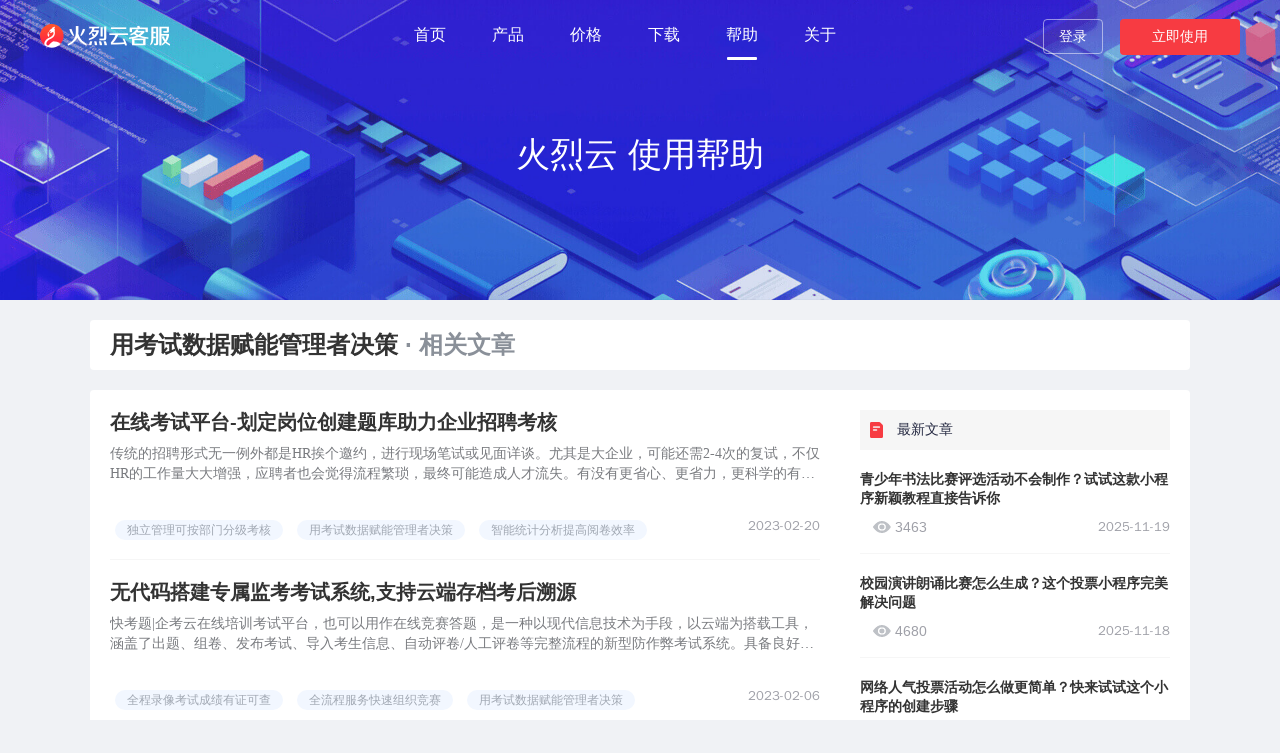

--- FILE ---
content_type: text/html;charset=UTF-8
request_url: https://www.huolieyun.com/help?tagId=6405
body_size: 12328
content:
<!DOCTYPE html>
<html>

<head>
    <meta charset="UTF-8">
    <meta http-equiv="X-UA-Compatible" content="IE=edge">
    <meta name="viewport" content="width=device-width, initial-scale=1.0">
    
    <meta name="keywords" content="帮助中心">
    
    <meta name="description" content="">
    <link rel="stylesheet" href="../../static/css/reset.css">
    <link rel="stylesheet"  href="../../static/comindex/css/init.css">
    <link rel="stylesheet" href="../../static/comindex/css/init.css">
    <link rel="stylesheet" href="../../static/comindex/css/font/iconfont.css">
    <link rel="stylesheet" href="../../static/comindex/css/style.css?3.0.2">
    <link rel="stylesheet" href="../../static/comindex/css/newStyle.css?2.9.1">
    <link rel="stylesheet" href="../../static/lib/layui/css/layui.css">
    <link rel="stylesheet" href="/static/comindex/css/swiper.min.css">
    <link href="../../static/images/logosmall.png" rel="icon" sizes="192x192">
    <script src="../../static/comindex/js/swiper.min.js"></script>

    <script src="/static/comindex/js/jquery-1.8.3.min.js"></script>
    <script src="../../static/comindex/js/scroll.js"></script>
    <script src="/static/lib/layui/layui.js" charset="utf-8"></script>
    <script async src="https://www.googletagmanager.com/gtag/js?id=UA-205008212-1">
    </script>
    <script>
        window.dataLayer = window.dataLayer || [];
        function gtag(){dataLayer.push(arguments);}
        gtag('js', new Date());

        gtag('config', 'UA-205008212-1');
    </script>
    
    <title>用考试数据赋能管理者决策 - 火烈云客服</title>
    
    <style>

    </style>
</head>

<style>
    [title|='站长统计'] {
        display: none;
    }
    .ieBody {
        background: #f9f9f9;
        position: fixed;
        z-index: 999999;
        top: 0;
        left: 0;
        width: 100%;

        display: none;
    }
    .drowse {
        text-align: center;
        margin-top: 100px;
    }
    .noieTxt {
        width: 500px;
        font-size: 14px;
        color: #59657F;
        line-height: 26px;
        text-align: center;
        margin: 30px auto;
    }
    .explorerBox {

        width: 800px;

        margin: 60px auto;
    }
    .everyexplorer {
        text-align: center;
        float: left;
        margin-left: 30px;
    }
    .everyexplorer a {
        margin-top: 10px;
        display: inline-block;
        font-size: 14px;
        text-decoration: underline;
        color: #1E8BFB;
    }
    .comTitle {
        height: 20px;
        display: flex;
        align-items: center;
        margin-left: 120px;
        color: white;
        font-size: 16px;
    }
    .FraudMessage {
        position: fixed;
        bottom: 0;
        width: 1050px;
        padding: 10px;
        height: 30px;
        left: 0;
        right: 0;
        margin: auto;
        background-color: #fdf0da;
        z-index: 100;
        font-size: 14px;
        display: flex;
        align-items: center;
        justify-content: center;
    }
    .FraudMessage img {
        padding-left: 25px;
    }
</style>

<!--<script type="text/javascript">-->
<!--    /*(function (u,d,n) {-->
<!--        var JQ = d.createElement('script');-->
<!--        JQ.src = 'https://chat.huolie.cc/kuaizhiChat/js/chatJS.js';-->
<!--        d.head.appendChild(JQ);-->
<!--        sessionStorage.setItem("kuaizhi_userID", u);-->
<!--        sessionStorage.setItem("kuaizhi_style", n);-->
<!--    })('u79B9lEE',document,76)*/-->
<!--        // (function (u,d,n) {-->
<!--        //     var JQ = d.createElement('script');-->
<!--        //     JQ.src = 'https://www.huolie.cc/kuaizhiChat/js/chatJS.js';-->
<!--        //     d.head.appendChild(JQ);-->
<!--        //     sessionStorage.setItem("kuaizhi_userID", u);-->
<!--        //     sessionStorage.setItem("kuaizhi_style", n);-->
<!--        // })('8Y2vtyIx',document,866)-->
<!--        (function () {-->
<!--            var JQ = document.createElement('script');-->
<!--            JQ.src = 'https://www.huolieyun.com/hlyChat/chatJS.js?ce5b57dd3f1ace10';-->
<!--            document.head.appendChild(JQ);-->
<!--        })()-->
<!--</script>-->

<!--正式-->
<script type="text/javascript">
    (function (u,d,n) {
        var JQ = d.createElement('script');
        JQ.src = 'https://chat.huolieyun.com/kuaizhiChat/js/chatJS.js';
        d.head.appendChild(JQ);
        sessionStorage.setItem("kuaizhi_userID", u);
        sessionStorage.setItem("kuaizhi_style", n);
    })('PnqOzfb0',document,16)
</script>

<body >
<img src="../../static/wap/assets/img/site_logo.png" alt="" style="position: fixed; right: -9999px; bottom: -999px;">
<div id="isUse">
    
</div>
<div class="ieBody">
    <div style="width:600px;margin: 0 auto; padding-top: 100px;"  >
        <h1 style="font-size: 26px; width: 600px;text-align: center;color: #3B3B3B;line-height: 34px;">
            您的浏览器无法正常使用本系统全部功能 请您升级浏览器或<span style="color: #F73B42;">下载火烈云客户端</span>
        </h1>
        <div style="width: 440px;height: 200px;margin: 60px auto 0;">
            <div style="float: left;">
                <div style="text-align: center;margin-top: 17px;">
                    <img width="100" height="100" src="../../static/comindex/img/newimg/loadlogo.png" alt="">
                    <p style="color:#666666;font-size:14px">火烈云PC客户端</p>
                </div>
            </div>
            <div style="float: right;">
                <div>
                    <a class="windows_pc" href="https://customer-service-bucket.oss-cn-qingdao.aliyuncs.com/downloadexe/x32/flamingocustomer-setup.zip"> <div style="width: 180px;height: 45px;opacity: 1;background: #ffffff;border: 1px solid #f73b42;border-radius: 31px; font-size: 16px;color: #f73b42;text-align: center;line-height: 45px;font-weight: bold;">
                        <i class="iconfont icon-windows" style="color:#f73b42;"></i>
                        下载Win客户端
                    </div></a>
                    <div style="font-size: 14px;color:#999999;text-align: center;margin-top: 10px;">支持Win7/8/8.1/10</div>
                </div>
                <div style="margin-top: 30px;">
                    <a class="mac_download"><div style="width: 180px;height: 45px;opacity: 1;background: #f73b42;border: 1px solid #f73b42;border-radius: 31px; font-size: 16px;color: #fff;text-align: center;line-height: 45px;font-weight: bold;" href="https://customer-service-bucket.oss-cn-qingdao.aliyuncs.com/downloadmac/flamingocustomer-setup.dmg">
                        <i class="iconfont icon-iconfontapple" style="color:#fff;"></i>
                        下载Mac客户端
                    </div></a>
                    <div style="font-size: 14px;color:#999999;text-align: center;margin-top: 10px;">支持MacOS 10.9及以上</div>
                </div>
            </div>
        </div>
        <div style="width: 440px;height: 200px;margin: 50px auto 0;">
            <div style="float: left;">
                <div style="text-align: center;margin-top: 17px;">
                    <div style="width: 100px;height: 100px;background: #fff;border-radius: 15px;">
                        <img width="90" style="margin: 5px;" height="90" src="../../static/comindex/img/newimg/loadlogo.png" alt="">
                    </div>
                    <p style="color:#666666;font-size:14px;margin-top:8px">火烈云App</p>
                </div>
            </div>
            <div style="float: right;margin-right: 10px;">
                <div>
                    <img width="120" height="120" src="../../static/comindex/img/newimg/loadewm.png" alt="">
                    <div style="font-size: 14px;color:#666666;margin-top: 6px;margin-left: 4px;">手机扫码下载</div>
                    <div style="font-size: 12px;color:#999999;margin-top: 10px;">支持android 4.0以上版本 </div>
                    <div style="font-size: 12px;color:#999999;margin-top: 6px;">支持Ios7以上版本</div>
                </div>
            </div>
        </div>
    </div>
</div>
<!-- 测试 -->
<!--<script>-->
<!--    (function() {-->
<!--        var p = 'dzErpe2mryZWnjJa';-->
<!--        var k = '';-->
<!--        var u = '//ycmtest.youzhiapp.com';-->
<!--        var d=document, g=d.createElement('script'), s=d.getElementsByTagName('script')[0];-->
<!--        g.type='text/javascript'; g.async=true; g.defer=true;  g.src=u+'/assets/js/statistics_manage' +-->
<!--            '.js'; s.parentNode.insertBefore(g,s);d.u = u;d.k = k;d.p = p;-->
<!--    })();-->
<!--</script>-->


<!--正式-->
    <script>
    (function() {
        var p = 'MOqPAWKv9yk5Z3wp';
        var k = '';
        var u = '//ycmapi.youzhiapp.com';
        var d=document, g=d.createElement('script'), s=d.getElementsByTagName('script')[0];
        g.type='text/javascript'; g.async=true; g.defer=true;  g.src=u+'/assets/js/statistics_manage' +
            '.js'; s.parentNode.insertBefore(g,s);d.u = u;d.k = k;d.p = p;
    })();
    </script>

<script>

    $('.ieBody').height($(window).height())
    var BASE_URL = "https://hly.huolieyun.com"
    IEVersion()
    function IEVersion() {
        var userAgent = navigator.userAgent; //取得浏览器的userAgent字符串
        var isIE = userAgent.indexOf("compatible") > -1 && userAgent.indexOf("MSIE") > -1; //判断是否IE<11浏览器
        var isEdge = userAgent.indexOf("Edge") > -1 && !isIE; //判断是否IE的Edge浏览器
        var isIE11 = userAgent.indexOf('Trident') > -1 && userAgent.indexOf("rv:11.0") > -1;
        if(isIE) {
            var reIE = new RegExp("MSIE (\\d+\\.\\d+);");
            reIE.test(userAgent);
            var fIEVersion = parseFloat(RegExp["$1"]);
            if (fIEVersion > 6) {// IE版本：7,8,9,10
                        if(fIEVersion<10){
                            $('.ieBody').show();
                            $('html').css('overflow','hidden')
                        }
            } else { //IE版本<=6
                $('.ieBody').show();
                $('html').css('overflow','hidden')
            }
        } else if(isEdge) {

        } else if(isIE11) {

        } else {

        }
    }

    function closebottom () {
        $("#isUse").hide()
    }

    $(".windows_pc").click(function () {
        var agent = navigator.userAgent.toLowerCase();
        if (agent.indexOf("win64") < 0 && agent.indexOf("wow64") < 0) {
            $('#a_windows_pc').attr("href", "https://customer-service-bucket.oss-cn-qingdao.aliyuncs.com/downloadexe/x32/flamingocustomer-setup.zip");
        }

    });

    $(".mac_download")[0].click(function () {
        if (null == "https://customer-service-bucket.oss-cn-qingdao.aliyuncs.com/downloadmac/flamingocustomer-setup.dmg") {
            alert("敬请期待");
            return false;
        }
    });

    $(function () {
        var url = location.search; //获取url中"?"符后的字串
        if (url.indexOf("?") != -1) {
            var str = url.substr(1);
            strs = str.split("&");
            for (var i = 0; i < strs.length; i++) {
                if (strs[i].split("=")[0] == "fromkey") {
                    var extensionKey = strs[i].split("=")[1];
                    $.ajax({
                        type: "post",
                        url: "/comindex/insertBrowse",
                        data: {
                            "extensionKey": extensionKey,
                        },
                        dataType: "json",
                        success: function (res) {
                        }
                    });
                    break;
                }
            }
        }
        if (window.location.href.indexOf('bd_vid') > -1) {
            $.ajax({
                type: "post",
                url: BASE_URL + "/company/companyReg/insertBaidu",
                data: {
                    "baiduKey": window.location.href,
                },
                dataType: "json",
                success: function (res) {

                }
            });
        }
        var ref ='';
        if (document.referrer.length > 0) {
            ref = document.referrer;
        }
        try {if (ref.length == 0 && opener.location.href.length > 0) {
            ref = opener.location.href;
        }
        }catch (e) {}
        var source = '';
        var sourceType = 0;
        if ('' != ref) {
            if (ref.indexOf('cn.bing') != -1) {
                source = '必应';
                sourceType = 3;
            } else if (ref.indexOf('so.com') != -1) {
                source = '360';
                sourceType = 3;
            } else if (ref.indexOf('zhihu.com') != -1) {
                source = '知乎';
                sourceType = 4;
            } else if (ref.indexOf('baidu.com') != -1) {
                source = '百度';
                sourceType = 3;
                var newArray = ref.split('eqid=');
                var eqid = newArray[1];
                if (eqid != undefined) {
                    $.ajax({
                        type: "post",
                        url: BASE_URL + "/visitor/toVisitor/getWordSearch",
                        contentType: "application/json",
                        data: JSON.stringify({
                            "type": 1,
                            "wordSearch": eqid,
                        }),
                        async:false,//取消异步请求
                        dataType: "json",
                        success: function (res) {
                            source = res.data;
                            sourceType = 5
                        }
                    });
                }
                // 获取百度广告关键词
                var xst = getRequest2(ref, 'xst');
                if (xst != undefined && xst != "") {
                    $.ajax({
                        type: "post",
                        url: BASE_URL + "/company/bcp/getBcpKeywords",
                        contentType: "application/json",
                        data: JSON.stringify({
                            "companyId": 19,
                            "referrer": ref,
                            "xst": xst
                        }),
                        async:false,//取消异步请求
                        dataType: "json",
                        success: function (res) {
                            source = res.data;
                            sourceType = 6
                        }
                    });
                }
            } else if (ref.indexOf('google.com') != -1) {
                source = '谷歌';
                sourceType = 3;
            }
        } else {
            sourceType = 2;
        }
        $.ajax({
            type: "post",
            url: BASE_URL + "/company/companyReg/insertSource",
            contentType: "application/json",
            data: JSON.stringify({
                "sourceType": sourceType,
                "source": source,
            }),
            dataType: "json",
            success: function (res) {

            }
        });
    })

    function getRequest2(url, key)
    {
        var theRequest = new Object();
        if (url.indexOf("?") != -1)
        {
            var str = url.substr(1);
            strs = str.split("&");
            for (var i = 0; i < strs.length; i++)
            {
                theRequest[strs[i].split("=")[0]] = unescape(strs[i].split("=")[1]);
            }
        }
        var value = theRequest[key];
        return value;
    }


</script>

<body style="background: #F0F2F5">

<nav class="fixedNav" style="height: 66px">

    <div class="explain" style="display: none">
        <article>
            <img src="/static/comindex/img/svg/gonggao.svg" style="width: 20px; height: 20px;float: left;">
            <div class="lunbodiv">
                <div id="bm_content1" class="bm_content">
                    <div class="swiper-container bannertop">
                        <div class="swiper-wrapper" id="swiper-wrapper1">

                        </div>
                    </div>
                    <script>
                        $(function() {
                            $.ajax({
                                type: "get",
                                url: "/comindex/selectNotice",
                                success: function (res) {
                                    if (res.data.noticeList != 0) {
                                        $(".explain").show();
                                        $('.fixedNav').css('height','100px')
                                        $('.banner').css('height',($('.banner').height()+36)+'px');
                                    }
                                    if(window.location.pathname == '/register'){
                                        $(".explain").hide();
                                        $('.fixedNav').css('height','66px')
                                        $('.banner').css('height',($('.banner').height()-36)+'px');
                                        return
                                    }
                                    var str = '';
                                    var noticeList = res.data.noticeList;
                                    var time = res.data.importanMessage[0].caroustlTime *1000
                                    for (var i = 0; i <noticeList.length; i ++) {
                                        str += '<div class="swiper-slide">'+ noticeList[i].noticeContent+'</div>'
                                    }
                                    $("#swiper-wrapper1").html(str)
                                    new Swiper('.bannertop', {
                                        autoplay: true,//可选选项，自动滑动
                                        direction : 'vertical',
                                        loop : true,
                                        observer:true,
                                        observeParents:true,
                                    })

                                }
                            })

                            $("#insetnav_product_nav").on({
                                hover: function () {
                                    //鼠标移入回调
                                    $("#insetnav_cp_content1").show();
                                },
                                mouseleave:function () {
                                    $("#insetnav_cp_content1").hide();
                                }
                            });
                            $("#insetnav_cp_content1").hover(function () {
                                $("#insetnav_cp_content1").toggle();
                            })
                            $("#com_nav_product_nav").on({
                                hover: function () {
                                    //鼠标移入回调
                                    $("#com_nav_cp_content1").show();
                                },
                                mouseleave:function () {
                                    $("#com_nav_cp_content1").hide();
                                }
                            });
                            $("#com_nav_cp_content1").hover(function () {
                                $("#com_nav_cp_content1").toggle();
                            })

                            $(document).on('mouseover','.link',function(){
                                $(this).css({color:'red'})
                            })
                            $(document).on('mouseout','.link',function(){
                                $(this).css({color:''})
                            })
                            $('#freeling').on('click',function () {
                                $('.tishikuang').css('display','block')
                                setTimeout(function () {
                                    $('.tishikuang').css('display','none')
                                },4800)
                            })
                            $('#freeling1').on('click',function () {
                                $('.tishikuang1').css('display','block')
                                setTimeout(function () {
                                    $('.tishikuang1').css('display','none')
                                },4800)
                            })


                        })

                        function ajump(elem){

                            var caName = $(elem).attr('caName');

                            window.location.href="/"+caName
                        }

                        function closetop() {
                            $(".explain").hide();
                            $('.fixedNav').css('height','66px')
                            $('.banner').css('height',($('.banner').height()-36)+'px');
                        }

                    </script>
                </div>
            </div>
            <img src="/static/comindex/img/svg/close.svg" style="width: 15px; height: 15px;cursor: pointer" class="imgClose" onclick=closetop()>
        </article>
    </div>
    <section class="main">
        <section class="fixedNav_content">
            <a href="https://www.huolieyun.com/">
                <div></div>
            </a>
            <div>
                <ul>
                    <li >
                        <a href="https://www.huolieyun.com/">
                            首页
                        </a>
                        <span></span>
                    </li>
                    <li id="insetnav_product_nav" class="product_nav">
                        <a style="cursor: pointer;">
                            产品
                        </a>
                        <span></span>


                    </li>
                    <section id="insetnav_cp_content1" class="cp_content1">
                        <div class="items">
                            <dl class="stopdl">
                                <dt>火烈云</dt>
                                <dd>
                                    <span style="color: white;" class="iconfont">
                                        <a href="/livechat" class="iconfont" target="_blank" style="color: white;">
                                            <img src="/static/img/zxkf.svg" style="width: 37px;height: 40px">
                                        </a>
                                    </span>
                                    <div>
                                        <a href="/livechat" class="link" target="_blank">在线客服系统</a>
                                        <p class="text">提供全平台客服沟通新方案</p>
                                    </div>
                                </dd>
                                <dd>
                                    <span style=" color: white;" class="iconfont">
                                        <a href="/airobot" class="iconfont" target="_blank" style=" color: white;">
                                            <img src="/static/img/znkf.svg" style="width: 37px;height: 40px">
                                        </a>
                                    </span>
                                    <div>
                                        <a href="/airobot" class="link" target="_blank">智能客服机器人</a>
                                        <p class="text">全智能云计算匹配识别场景</p>
                                    </div>
                                </dd>
                                <dd>
                                    <span style="color: white;" class="iconfont">
                                        <a href="/douchat" class="iconfont" target="_blank" style=" color: white;">
                                            <img src="/static/img/douyintx.svg" style="width: 37px;height: 40px">
                                        </a>
                                    </span>
                                    <div>
                                        <a href="/douchat" class="link" target="_blank">抖音管理系统</a>
                                        <p class="text">粉丝视频评论全面管理平台</p>
                                    </div>
                                </dd>
                                <dd>
                                    <span style=" color: white;" class="iconfont">
                                        <a href="/shopchat" class="iconfont" target="_blank" style=" color: white;">
                                            <img src="/static/img/dskf.svg" style="width: 37px;height: 40px">
                                        </a>
                                    </span>
                                    <div>
                                        <a href="/shopchat" class="link" target="_blank">电商客服系统</a>
                                        <p class="text">无缝链接客户沉浸购物体验</p>
                                    </div>
                                </dd>
                                <dd>
                                    <span style=" color: white;" class="iconfont"><a href="/educhat" class="iconfont" target="_blank" style=" color: white;">
                                        <img src="/static/img/jykf.svg" style="width: 37px;height: 40px"></a></span>
                                    <div>
                                        <a href="/educhat" class="link" target="_blank">教育客服系统</a>
                                        <p class="text">一站式招生学员全周期跟进</p>
                                    </div>
                                </dd>
                                <dd>
                                    <span style="color: white;" class="iconfont">
                                        <a href="/worklists" class="iconfont" target="_blank" style=" color: white;">
                                            <img src="/static/comindex/img/svg/yxjqr.svg" style="width: 37px;height: 40px">
                                        </a>
                                    </span>
                                    <div>
                                        <a href="/marketingbot" class="link" target="_blank">营销机器人</a>
                                        <p class="text">引导访客留资信息精准匹配</p>
                                    </div>
                                </dd>
                            </dl>
                            <dl class="other">
                                <dt>在线考试系统</dt>
                                <dd>
                                    <a style="cursor:pointer;" class="link" caName="exam"
                                       href="exam" target="_blank">在线考试系统</a>
                                    <p class="text">多场景一站式在线考试系统</p>
                                </dd>
                                <dd>
                                    <a style="cursor:pointer;" class="link" caName="practice"
                                       href="practice" target="_blank">模拟考试系统</a>
                                    <p class="text">多种模式线上实战场景</p>
                                </dd>
                                <dd>
                                    <a style="cursor:pointer;" class="link" caName="learning"
                                       href="learning" target="_blank">学习培训系统</a>
                                    <p class="text">学练考评在线培训管理</p>
                                </dd>
                                <dd>
                                    <a style="cursor:pointer;" class="link" caName="survey"
                                       href="survey" target="_blank">问卷调研系统</a>
                                    <p class="text">永久免费的在线调查问卷</p>
                                </dd>
                                <dd>
                                    <a style="cursor:pointer;" class="link" caName="private"
                                       href="private" target="_blank">考试系统独立部署</a>
                                    <p class="text">独立专属个性化功能定制</p>
                                </dd>
                            </dl>
                            <dl class="other">
                                <dt>商城系统</dt>
                                <dd>
                                    <a style="cursor:pointer;" class="link" caName="wxshop"
                                       href="wxshop" target="_blank">微信+小程序商城系统</a>
                                    <p class="text">2分钟快速搭建商城系统</p>
                                </dd>
                                <dd>
                                    <a style="cursor:pointer;" class="link" caName="b2b2c"
                                       href="b2b2c" target="_blank">多商户商城系统</a>
                                    <p class="text">打造平台+店铺经营管理模式</p>
                                </dd>
                                <dd>
                                    <a style="cursor:pointer;" class="link" caName="liveshop"
                                       href="liveshop" target="_blank">直播电商商城系统</a>
                                    <p class="text">三端协作打造直播电商系统</p>
                                </dd>
                                <dd>
                                    <a style="cursor:pointer;" class="link" caName="groupshop"
                                       href="groupshop" target="_blank">社区团购商城系统</a>
                                    <p class="text">整合社区资源，快速实现裂变</p>
                                </dd>
                                <dd>
                                    <a style="cursor:pointer;" class="link" caName="appshop"
                                       href="appshop" target="_blank">APP商城系统</a>
                                    <p class="text">树立电商品牌，增加企业知名度</p>
                                </dd>
                            </dl>
                            <dl class="other">
                                <dt>教务系统</dt>
                                <dd>
                                    <a style="cursor:pointer;" class="link" caName="rcrm"
                                       href="rcrm" target="_blank">教务管理系统</a>
                                    <p class="text">智能解决高效考勤签到排课</p>
                                </dd>
                                <dd>
                                    <a style="cursor:pointer;" class="link" caName="rma"
                                       href="rma" target="_blank">招生营销系统</a>
                                    <p class="text">云端全周期招生获客新方案</p>
                                </dd>
                                <dd>
                                    <a style="cursor:pointer;" class="link" caName="rlive"
                                       href="rlive" target="_blank">教学直播系统</a>
                                    <p class="text">一键打造私有知识付费平台</p>
                                </dd>
                                <dd>
                                    <a style="cursor:pointer;" class="link" caName="rcshop"
                                       href="rcshop" target="_blank">课程商城系统</a>
                                    <p class="text">自动打造机构一站式变现体验</p>
                                </dd>
                                <dd>
                                    <a style="cursor:pointer;" class="link" caName="rcms"
                                       href="rcms" target="_blank">内容建站系统</a>
                                    <p class="text">全平台可视化搭建学校官网</p>
                                </dd>
                            </dl>
                        </div>
                    </section>
                    <li>
                        <a href="/price">
                            价格
                        </a>
                        <span></span>
                    </li>
                    <li>
                        <a href="/download">
                            下载
                        </a>
                        <span></span>
                    </li>
                    <li>
                        <a href="/help">
                            帮助
                        </a>
                        <span></span>
                    </li>
                    <li>
                        <a href="/about">
                            关于
                        </a>
                        <span></span>
                    </li>
                </ul>
                <div class="nav_btn">
<!--                    <button class="login" type="button" id="freeling1" style="outline: none;width: 128px;margin-right: 14px;letter-spacing: 1px;display: flex;align-items: center;justify-content: center;">-->
<!--                        免费领<img src="/static/comindex/img/newimg/vip.png" style="height: 20px;width: 60px;margin-left: 5px;transform: translateY(-1px);">-->
<!--                    </button>-->
                    <div class="tishikuang1">
                        <img src="/static/comindex/img/image/tanhao.svg" alt="">
                        当前未登录，登录后可免费领取VIP试用
                    </div>
                </div>
                <div>
                    <a href="https://app.huolieyun.com/" target="_blank">
                        <button class="login" type="button" id="login">
                            登录
                        </button>
                    </a>
                    <a href="/register" target="_blank">
                        <button type="button" class="register">立即使用</button>
                    </a>
                </div>
            </div>
        </section>
    </section>
</nav>
<div class="banner help " >
    
<div class="explain" style="display: none">
    <article>
        <img src="/static/comindex/img/svg/gonggao.svg" style="width: 20px; height: 20px;float: left;">
        <div class="lunbodiv">
            <div id="bm_content" class="bm_content">
                <div class="swiper-container bannerfix">
                    <div class="swiper-wrapper" id="swiper-wrapper2">

                    </div>
                </div>
                <script>
                    $(function() {
                        $.ajax({
                            type: "get",
                            url: "/comindex/selectNotice",
                            success: function (res) {
                                if (res.data.noticeList != 0) {
                                    $(".explain").show();
                                }
                                var str = '';
                                var noticeList = res.data.noticeList;
                                var time = res.data.importanMessage[0].caroustlTime *1000
                                for (var i = 0; i <noticeList.length; i ++) {
                                    str += '<div class="swiper-slide">'+ noticeList[i].noticeContent+'</div>'
                                }
                                $("#swiper-wrapper2").html(str)
                                $("#swiper-wrapper2").html(str)
                                new Swiper('.bannerfix', {
                                    autoplay: {
                                        delay: time ,
                                        // delay: 3000,
                                        stopOnLastSlide: false,
                                        disableOnInteraction: true,
                                    },//可选选项，自动滑动
                                    direction : 'vertical',
                                    loop : true,
                                    observer:true,
                                    observeParents:true,
                                })

                            }
                        })


                    })

                </script>
            </div>
        </div>
        <img src="/static/comindex/img/svg/close.svg" style="width: 15px; height: 15px;cursor: pointer" class="imgClose" onclick=closetop()>
    </article>
</div>
<header>
    <section class="main">
        <div class="header_content">
            <div>
                <a href="https://www.huolieyun.com/">
                    
                    <div class="logo">

                    </div>
                </a>
            </div>
            <nav class="nav">
                <ul>
                    <li >
                        
                        <a href="https://www.huolieyun.com/">
                            首页
                        </a>
                        
                        <span></span>
                    </li>
                    <li id="com_nav_product_nav" class="product_nav">
                        
                        <a style="cursor: pointer;">
                            产品
                        </a>
                        
                        <span></span>
                    </li>
                    <section id="com_nav_cp_content1" class="cp_content1">
                        <div class="items">
                            <dl class="stopdl">
                                <dt>火烈云</dt>
                                <dd>
                                    <span style="color: white;" class="iconfont">
                                        <a href="/livechat" class="iconfont" target="_blank" style="color: white;">
                                            <img src="/static/img/zxkf.svg" style="width: 37px;height: 40px">
                                        </a>
                                    </span>
                                    <div>
                                        <a href="/livechat" class="link" target="_blank">在线客服系统</a>
                                        <p class="text">提供全平台客服沟通新方案</p>
                                    </div>
                                </dd>
                                <dd>
                                    <span style=" color: white;" class="iconfont">
                                        <a href="/airobot" class="iconfont" target="_blank" style=" color: white;">
                                            <img src="/static/img/znkf.svg" style="width: 37px;height: 40px">
                                        </a>
                                    </span>
                                    <div>
                                        <a href="/airobot" class="link" target="_blank">智能客服机器人</a>
                                        <p class="text">全智能云计算匹配识别场景</p>
                                    </div>
                                </dd>
                                <dd>
                                    <span style="color: white;" class="iconfont">
                                        <a href="/douchat" class="iconfont" target="_blank" style=" color: white;">
                                            <img src="/static/img/douyintx.svg" style="width: 37px;height: 40px">
                                        </a>
                                    </span>
                                    <div>
                                        <a href="/douchat" class="link" target="_blank">抖音管理系统</a>
                                        <p class="text">粉丝视频评论全面管理平台</p>
                                    </div>
                                </dd>
                                <dd>
                                    <span style=" color: white;" class="iconfont">
                                        <a href="/shopchat" class="iconfont" target="_blank" style=" color: white;">
                                            <img src="/static/img/dskf.svg" style="width: 37px;height: 40px">
                                        </a>
                                    </span>
                                    <div>
                                        <a href="/shopchat" class="link" target="_blank">电商客服系统</a>
                                        <p class="text">无缝链接客户沉浸购物体验</p>
                                    </div>
                                </dd>
                                <dd>
                                    <span style=" color: white;" class="iconfont"><a href="/educhat" class="iconfont" target="_blank" style=" color: white;">
                                        <img src="/static/img/jykf.svg" style="width: 37px;height: 40px"></a></span>
                                    <div>
                                        <a href="/educhat" class="link" target="_blank">教育客服系统</a>
                                        <p class="text">一站式招生学员全周期跟进</p>
                                    </div>
                                </dd>
                                <dd>
                                    <span style="color: white;" class="iconfont">
                                        <a href="/worklists" class="iconfont" target="_blank" style=" color: white;">
                                            <img src="/static/comindex/img/svg/yxjqr.svg" style="width: 37px;height: 40px">
                                        </a>
                                    </span>
                                    <div>
                                        <a href="/marketingbot" class="link" target="_blank">营销机器人</a>
                                        <p class="text">引导访客留资信息精准匹配</p>
                                    </div>
                                </dd>
                            </dl>
                            <dl class="other">
                                <dt>在线考试系统</dt>
                                <dd>
                                    <a style="cursor:pointer;" class="link" caName="exam"
                                       href="exam" target="_blank">在线考试系统</a>
                                    <p class="text">多场景一站式在线考试系统</p>
                                </dd>
                                <dd>
                                    <a style="cursor:pointer;" class="link" caName="practice"
                                       href="practice" target="_blank">模拟考试系统</a>
                                    <p class="text">多种模式线上实战场景</p>
                                </dd>
                                <dd>
                                    <a style="cursor:pointer;" class="link" caName="learning"
                                       href="learning" target="_blank">学习培训系统</a>
                                    <p class="text">学练考评在线培训管理</p>
                                </dd>
                                <dd>
                                    <a style="cursor:pointer;" class="link" caName="survey"
                                       href="survey" target="_blank">问卷调研系统</a>
                                    <p class="text">永久免费的在线调查问卷</p>
                                </dd>
                                <dd>
                                    <a style="cursor:pointer;" class="link" caName="private"
                                       href="private" target="_blank">考试系统独立部署</a>
                                    <p class="text">独立专属个性化功能定制</p>
                                </dd>
                            </dl>
                            <dl class="other">
                                <dt>商城系统</dt>
                                <dd>
                                    <a style="cursor:pointer;" class="link" caName="wxshop"
                                       href="wxshop" target="_blank">微信+小程序商城系统</a>
                                    <p class="text">2分钟快速搭建商城系统</p>
                                </dd>
                                <dd>
                                    <a style="cursor:pointer;" class="link" caName="b2b2c"
                                       href="b2b2c" target="_blank">多商户商城系统</a>
                                    <p class="text">打造平台+店铺经营管理模式</p>
                                </dd>
                                <dd>
                                    <a style="cursor:pointer;" class="link" caName="liveshop"
                                       href="liveshop" target="_blank">直播电商商城系统</a>
                                    <p class="text">三端协作打造直播电商系统</p>
                                </dd>
                                <dd>
                                    <a style="cursor:pointer;" class="link" caName="groupshop"
                                       href="groupshop" target="_blank">社区团购商城系统</a>
                                    <p class="text">整合社区资源，快速实现裂变</p>
                                </dd>
                                <dd>
                                    <a style="cursor:pointer;" class="link" caName="appshop"
                                       href="appshop" target="_blank">APP商城系统</a>
                                    <p class="text">树立电商品牌，增加企业知名度</p>
                                </dd>
                            </dl>
                            <dl class="other">
                                <dt>教务系统</dt>
                                <dd>
                                    <a style="cursor:pointer;" class="link" caName="rcrm"
                                       href="rcrm" target="_blank">教务管理系统</a>
                                    <p class="text">智能解决高效考勤签到排课</p>
                                </dd>
                                <dd>
                                    <a style="cursor:pointer;" class="link" caName="rma"
                                       href="rma" target="_blank">招生营销系统</a>
                                    <p class="text">云端全周期招生获客新方案</p>
                                </dd>
                                <dd>
                                    <a style="cursor:pointer;" class="link" caName="rlive"
                                       href="rlive" target="_blank">教学直播系统</a>
                                    <p class="text">一键打造私有知识付费平台</p>
                                </dd>
                                <dd>
                                    <a style="cursor:pointer;" class="link" caName="rcshop"
                                       href="rcshop" target="_blank">课程商城系统</a>
                                    <p class="text">自动打造机构一站式变现体验</p>
                                </dd>
                                <dd>
                                    <a style="cursor:pointer;" class="link" caName="rcms"
                                       href="rcms" target="_blank">内容建站系统</a>
                                    <p class="text">全平台可视化搭建学校官网</p>
                                </dd>
                            </dl>
                        </div>
                    </section>
                    <li>
                        
                        <a href="/price">
                            价格
                        </a>
                        
                        <span></span>
                    </li>
                    <li>
                        
                        <a href="/download">
                            下载
                        </a>
                        
                        <span></span>
                    </li>
                    <li>
                        
                        <a href="/help">
                            帮助
                        </a>
                        
                        <span></span>
                    </li>
                    <li>
                        
                        <a href="/about">
                            关于
                        </a>
                        
                        <span></span>
                    </li>
                </ul>
                <div class="nav_btn">
                    <div class="tishikuang">
                        <img src="/static/comindex/img/image/tanhao.svg" alt="">
                        当前未登录，登录后可免费领取VIP试用
                    </div>
                </div>
                <div class="nav_btn">
                    <a href="https://app.huolieyun.com/" target="_blank">
                        
                        <button class="login" type="button" id="login" style="outline: none;">
                            登录
                        </button>
                    </a>
                    <a href="/register" target="_blank">
                        <button type="button" class="register">立即使用</button>
                    </a>
                </div>
            </nav>
        </div>
    </section>
</header>



    <section class="main">
        <div class=" banner_content">
            <div class="banner banner_left textCenter lineheight">
                <p class="title">火烈云 使用帮助</p>
            </div>
        </div>
    </section>
</div>
<div  class="outerWidth " style="margin-bottom: 100px">
    <form name="layui-form" action="/help;jsessionid=FA8F9BEEE3B3138E0A349C48B9DA1D6D" method="get" id="search-form">
        <input type="hidden" id="page-no" name="currentPageNum" value="1">
        <input type="hidden" id="perPageSize" name="perPageSize" value="10">
        <input type="hidden" name="lablelName" value="用考试数据赋能管理者决策">
        <input type="hidden" name="columnId" value="78">
        <input type="hidden" id="queryKeywords" name="queryKeywords" value="">
        <input type="hidden" name="type" value="">
        <input type="hidden" name="tagId" value="6405">
    </form>
    <div class="tab editionCenter dis_flex">
        <div style="position:relative;">
            <div class="toLeft">
                <img src="/static/ycm/img/left.svg" alt="">
            </div>
            
            <div style="font-size: 24px;font-weight: 700;color: #333;    padding-left: 20px;">
                用考试数据赋能管理者决策<span style="color: #8a9099">&nbsp;·&nbsp;相关文章</span>
            </div>
            <div class="toRight">
                <img src="/static/ycm/img/right.svg" alt="">
            </div>
        </div>
        

    </div>

    <section class="section editionCenter dis_flex">
        <div class="news_l">
            
            <ul style="width:100%;min-height:600px;">
                <li class="news_item dis_flex">
                    
                    <div class="content" style="width:715px" >
                        <h4 class="title eps" id="3112"><a target="_blank" href="/guide/detail/3112" title="在线考试平台-划定岗位创建题库助力企业招聘考核">在线考试平台-划定岗位创建题库助力企业招聘考核</a></h4>
                        <p class="paragraph mor_eps">传统的招聘形式无一例外都是HR挨个邀约，进行现场笔试或见面详谈。尤其是大企业，可能还需2-4次的复试，不仅HR的工作量大大增强，应聘者也会觉得流程繁琐，最终可能造成人才流失。有没有更省心、更省力，更科学的有效招聘考核。早在几年前，处于新科技前沿的互联网大厂便率先采取了这种“新形式”——在线考试系统的招聘考核。</p>
                        <div>
                            <a href="/help;jsessionid=FA8F9BEEE3B3138E0A349C48B9DA1D6D?tagId=6311"  title="独立管理可按部门分级考核" style="margin: 5px" target="_blank">
                                <p class="news_tag"><strong>独立管理可按部门分级考核</strong></p>
                            </a><a href="/help;jsessionid=FA8F9BEEE3B3138E0A349C48B9DA1D6D?tagId=6405"  title="用考试数据赋能管理者决策" style="margin: 5px" target="_blank">
                                <p class="news_tag"><strong>用考试数据赋能管理者决策</strong></p>
                            </a><a href="/help;jsessionid=FA8F9BEEE3B3138E0A349C48B9DA1D6D?tagId=6455"  title="智能统计分析提高阅卷效率" style="margin: 5px" target="_blank">
                                <p class="news_tag"><strong>智能统计分析提高阅卷效率</strong></p>
                            </a>
                            <p class="news_time">2023-02-20</p>
                        </div>
                    </div>
                </li>
                <li class="news_item dis_flex">
                    
                    <div class="content" style="width:715px" >
                        <h4 class="title eps" id="3098"><a target="_blank" href="/guide/detail/3098" title="无代码搭建专属监考考试系统,支持云端存档考后溯源">无代码搭建专属监考考试系统,支持云端存档考后溯源</a></h4>
                        <p class="paragraph mor_eps">快考题|企考云在线培训考试平台，也可以用作在线竞赛答题，是一种以现代信息技术为手段，以云端为搭载工具，涵盖了出题、组卷、发布考试、导入考生信息、自动评卷/人工评卷等完整流程的新型防作弊考试系统。具备良好的稳定性和抗攻击能力。在数据安全方面，会采取加密和数据备份的方式，以保证用户的信息和考试资料不会泄露或丢失。</p>
                        <div>
                            <a href="/help;jsessionid=FA8F9BEEE3B3138E0A349C48B9DA1D6D?tagId=6354"  title="全程录像考试成绩有证可查" style="margin: 5px" target="_blank">
                                <p class="news_tag"><strong>全程录像考试成绩有证可查</strong></p>
                            </a><a href="/help;jsessionid=FA8F9BEEE3B3138E0A349C48B9DA1D6D?tagId=6357"  title="全流程服务快速组织竞赛" style="margin: 5px" target="_blank">
                                <p class="news_tag"><strong>全流程服务快速组织竞赛</strong></p>
                            </a><a href="/help;jsessionid=FA8F9BEEE3B3138E0A349C48B9DA1D6D?tagId=6405"  title="用考试数据赋能管理者决策" style="margin: 5px" target="_blank">
                                <p class="news_tag"><strong>用考试数据赋能管理者决策</strong></p>
                            </a>
                            <p class="news_time">2023-02-06</p>
                        </div>
                    </div>
                </li>
                <li class="news_item dis_flex">
                    
                    <div class="content" style="width:715px" >
                        <h4 class="title eps" id="3096"><a target="_blank" href="/guide/detail/3096" title="线上招聘考试系统,专业题目一键组卷监考大屏精准筛选">线上招聘考试系统,专业题目一键组卷监考大屏精准筛选</a></h4>
                        <p class="paragraph mor_eps">企业公开招聘考试，对系统稳定性要求高？线上笔试招聘，需要防止作弊，保障面试者的公平公正？企业对系统操作较陌生，需要快考题团队专业指导？针对线上招聘考试的需求，快考题|企考云在线培训考试一体化平台，为客户制定了一套详细的线上考试方案，全流程跟进考试进程，及时解决出现的问题，确保线上招聘按序进行，保障用户顺利完成招聘考试。</p>
                        <div>
                            <a href="/help;jsessionid=FA8F9BEEE3B3138E0A349C48B9DA1D6D?tagId=6296"  title="万千题目一键轻松录入题库" style="margin: 5px" target="_blank">
                                <p class="news_tag"><strong>万千题目一键轻松录入题库</strong></p>
                            </a><a href="/help;jsessionid=FA8F9BEEE3B3138E0A349C48B9DA1D6D?tagId=6311"  title="独立管理可按部门分级考核" style="margin: 5px" target="_blank">
                                <p class="news_tag"><strong>独立管理可按部门分级考核</strong></p>
                            </a><a href="/help;jsessionid=FA8F9BEEE3B3138E0A349C48B9DA1D6D?tagId=6405"  title="用考试数据赋能管理者决策" style="margin: 5px" target="_blank">
                                <p class="news_tag"><strong>用考试数据赋能管理者决策</strong></p>
                            </a>
                            <p class="news_time">2023-02-03</p>
                        </div>
                    </div>
                </li>
                <li class="news_item dis_flex">
                    
                    <div class="content" style="width:715px" >
                        <h4 class="title eps" id="3091"><a target="_blank" href="/guide/detail/3091" title="培训考试一体平台,轻松实现无接触监考+收集报名信息">培训考试一体平台,轻松实现无接触监考+收集报名信息</a></h4>
                        <p class="paragraph mor_eps">快考题|企考云培训考试一体化平台，提供全面的线上招聘解决方案，旨在为企业提供一个从招聘到入职的完整流程线上管理系统。该系统提供了远程笔试功能，可以有效提升筛选和初试效率，同时提高评价质量。省去了现场面试的时间和经费，实现线上无接触监考，更快地筛选出合适的人才。</p>
                        <div>
                            <a href="/help;jsessionid=FA8F9BEEE3B3138E0A349C48B9DA1D6D?tagId=6311"  title="独立管理可按部门分级考核" style="margin: 5px" target="_blank">
                                <p class="news_tag"><strong>独立管理可按部门分级考核</strong></p>
                            </a><a href="/help;jsessionid=FA8F9BEEE3B3138E0A349C48B9DA1D6D?tagId=6364"  title="动态展示考生答题过程" style="margin: 5px" target="_blank">
                                <p class="news_tag"><strong>动态展示考生答题过程</strong></p>
                            </a><a href="/help;jsessionid=FA8F9BEEE3B3138E0A349C48B9DA1D6D?tagId=6405"  title="用考试数据赋能管理者决策" style="margin: 5px" target="_blank">
                                <p class="news_tag"><strong>用考试数据赋能管理者决策</strong></p>
                            </a>
                            <p class="news_time">2023-01-29</p>
                        </div>
                    </div>
                </li>
                <li class="news_item dis_flex">
                    
                    <div class="content" style="width:715px" >
                        <h4 class="title eps" id="3089"><a target="_blank" href="/guide/detail/3089" title="在线培训考试系统,用考试数据赋能决策提升HR效能">在线培训考试系统,用考试数据赋能决策提升HR效能</a></h4>
                        <p class="paragraph mor_eps">近年来的招聘季中惊醒，越来越多的企业雇主选择借助网络平台进行线上招聘，线上统一笔试、面试也逐渐成为当下企业人才选聘的新趋势。快考题|企考云在线培训考试一体化平台，赋能企业完成从offer到入职全流程线上人才筛选管理，远程笔试，打破空间局限，提升筛选与初试效率，提升评价质量。聚焦行业细分场景需求，深入业务培训场景，提升HR效能，用考试数据赋能管理者决策，助力企业在行业人才获取中抢占先机。</p>
                        <div>
                            <a href="/help;jsessionid=FA8F9BEEE3B3138E0A349C48B9DA1D6D?tagId=6361"  title="云端监考大屏考试全景呈现" style="margin: 5px" target="_blank">
                                <p class="news_tag"><strong>云端监考大屏考试全景呈现</strong></p>
                            </a><a href="/help;jsessionid=FA8F9BEEE3B3138E0A349C48B9DA1D6D?tagId=6405"  title="用考试数据赋能管理者决策" style="margin: 5px" target="_blank">
                                <p class="news_tag"><strong>用考试数据赋能管理者决策</strong></p>
                            </a><a href="/help;jsessionid=FA8F9BEEE3B3138E0A349C48B9DA1D6D?tagId=6408"  title="轻松收集报名应聘者信息" style="margin: 5px" target="_blank">
                                <p class="news_tag"><strong>轻松收集报名应聘者信息</strong></p>
                            </a>
                            <p class="news_time">2023-01-27</p>
                        </div>
                    </div>
                </li>
                
            </ul>
            <div class="clearfix" style="margin-top: 15px;" >

    <div class="page clearfix" style="text-align: right;">
        <ul class="pagination">

            <li>
                
                <a class="page_disabled" href="javascript:;"  style="cursor:not-allowed; color:#777">首页</a>
            </li>

            <li >
                
                <a class="page_disabled" href="javascript:;" style="cursor:not-allowed; color:#777">上一页</a>
            </li>

            

            

            

            

            
            
            
            
            
            
            <li>
                
                <a href="/help?page=1&amp;tagId=6405" style="z-index: 3;color: #fff;background-color: #F73B42;border-color: #F73B42;">1</a>
            </li>

            <li >
                
                <a class="page_disabled" href="javascript:;" style="cursor:not-allowed; color:#777">下一页</a>
            </li>

            <li>
                
                <a class="page_disabled"  href="javascript:;" style="cursor:not-allowed; color:#777">尾页</a>
            </li>

        </ul>
        <div>
<link type="text/css" rel="stylesheet" href="/static/css/page.css;jsessionid=FA8F9BEEE3B3138E0A349C48B9DA1D6D"/>
    <script type="text/javascript" src="/static/comindex/js/jquery-1.8.3.min.js;jsessionid=FA8F9BEEE3B3138E0A349C48B9DA1D6D"></script>
</div>
    </div>

</div>

        </div>


        <div class="news_r">
            <div class="article">
                <div class="recommend_title">
                    <img src="/static/ycm/img/article1.png" alt="">
                    <p>最新文章</p>
                </div>
                <ul style="width:100%;">
                    <li>
                        <div class="article_item dis_flex">
                            
                            <div class="content" style="width:100%">
                                <h4 class="title mor_eps" id="7931"><a target="_blank" href="/guide/detail/7931" title="青少年书法比赛评选活动不会制作？试试这款小程序新颖教程直接告诉你">青少年书法比赛评选活动不会制作？试试这款小程序新颖教程直接告诉你</a></h4>
                                <div>
                                    <p class="seeNum">
                                        <img style="height: 12px;transform: translateY(-1px);" src="/static/ycm/img/see.svg" alt="">
                                        <span style="color:#9FA0A8;font-size: 14px;">3463</span>
                                    </p>
                                    <p class="article_time">2025-11-19</p>
                                </div>
                            </div>
                        </div>
                    </li>
                    <li>
                        <div class="article_item dis_flex">
                            
                            <div class="content" style="width:100%">
                                <h4 class="title mor_eps" id="7926"><a target="_blank" href="/guide/detail/7926" title="校园演讲朗诵比赛怎么生成？这个投票小程序完美解决问题">校园演讲朗诵比赛怎么生成？这个投票小程序完美解决问题</a></h4>
                                <div>
                                    <p class="seeNum">
                                        <img style="height: 12px;transform: translateY(-1px);" src="/static/ycm/img/see.svg" alt="">
                                        <span style="color:#9FA0A8;font-size: 14px;">4680</span>
                                    </p>
                                    <p class="article_time">2025-11-18</p>
                                </div>
                            </div>
                        </div>
                    </li>
                    <li>
                        <div class="article_item dis_flex">
                            
                            <div class="content" style="width:100%">
                                <h4 class="title mor_eps" id="7921"><a target="_blank" href="/guide/detail/7921" title="网络人气投票活动怎么做更简单？快来试试这个小程序的创建步骤">网络人气投票活动怎么做更简单？快来试试这个小程序的创建步骤</a></h4>
                                <div>
                                    <p class="seeNum">
                                        <img style="height: 12px;transform: translateY(-1px);" src="/static/ycm/img/see.svg" alt="">
                                        <span style="color:#9FA0A8;font-size: 14px;">4751</span>
                                    </p>
                                    <p class="article_time">2025-11-17</p>
                                </div>
                            </div>
                        </div>
                    </li>
                    <li>
                        <div class="article_item dis_flex">
                            
                            <div class="content" style="width:100%">
                                <h4 class="title mor_eps" id="7916"><a target="_blank" href="/guide/detail/7916" title="小学生阅读比赛评选怎么制作？投票管家小程序只需3步创建完成">小学生阅读比赛评选怎么制作？投票管家小程序只需3步创建完成</a></h4>
                                <div>
                                    <p class="seeNum">
                                        <img style="height: 12px;transform: translateY(-1px);" src="/static/ycm/img/see.svg" alt="">
                                        <span style="color:#9FA0A8;font-size: 14px;">4837</span>
                                    </p>
                                    <p class="article_time">2025-11-14</p>
                                </div>
                            </div>
                        </div>
                    </li>
                    <li>
                        <div class="article_item dis_flex">
                            
                            <div class="content" style="width:100%">
                                <h4 class="title mor_eps" id="7911"><a target="_blank" href="/guide/detail/7911" title="学校班级评选活动怎样快速发起？投票系统让活动创建更顺利">学校班级评选活动怎样快速发起？投票系统让活动创建更顺利</a></h4>
                                <div>
                                    <p class="seeNum">
                                        <img style="height: 12px;transform: translateY(-1px);" src="/static/ycm/img/see.svg" alt="">
                                        <span style="color:#9FA0A8;font-size: 14px;">4853</span>
                                    </p>
                                    <p class="article_time">2025-11-13</p>
                                </div>
                            </div>
                        </div>
                    </li>
                </ul>
                
            </div>
            <div class="recommend_tag">
                <div class="recommend_title">
                    <img src="/static/ycm/img/tag1.png" alt="">
                    <p>推荐标签</p>
                </div>
                <div class="tags dis_flex">
                    <a href="/help;jsessionid=FA8F9BEEE3B3138E0A349C48B9DA1D6D?tagId=2061" title="网站客服" target="_blank">
                        <div class="news_tag"><strong>网站客服</strong></div>
                    </a><a href="/help;jsessionid=FA8F9BEEE3B3138E0A349C48B9DA1D6D?tagId=2060" title="云抖助手" target="_blank">
                        <div class="news_tag"><strong>云抖助手</strong></div>
                    </a><a href="/help;jsessionid=FA8F9BEEE3B3138E0A349C48B9DA1D6D?tagId=2059" title="智能回复" target="_blank">
                        <div class="news_tag"><strong>智能回复</strong></div>
                    </a><a href="/help;jsessionid=FA8F9BEEE3B3138E0A349C48B9DA1D6D?tagId=2058" title="电销客服" target="_blank">
                        <div class="news_tag"><strong>电销客服</strong></div>
                    </a><a href="/help;jsessionid=FA8F9BEEE3B3138E0A349C48B9DA1D6D?tagId=779" title="版本" target="_blank">
                        <div class="news_tag"><strong>版本</strong></div>
                    </a>
                </div>
            </div>
        </div>
    </section>
</div>


<footer>
    <div class="footer-input" style="height: 0">
        <div class="newpart6_input">
            <div class="httpInput">
                <form id="toLogin" action="/register" method="post" target="_blank">
                    <input type="hidden" name="phone" id="form_phone">
                </form>
                <input type="text" placeholder="请填写您的手机号码" id="phone">
                <a href="javascript:;" class="red freebutton" id="register">免费体验</a>
            </div>
        </div>
    </div>
    <div class="main">
        <div class="footer_content">
            <section class="footer_left">
                <div class="logo"></div>
                <div class="left_content">
                    <article>
                        <img id="span_weixin_pic" alt="" src="https://customer-service-bucket.oss-cn-qingdao.aliyuncs.com/settingWebsiteQrCode/15811565688921458.jpg">
                        <p>微信公众号</p>
                    </article>
                    <article>
                        <h5>
                            客服热线
                        </h5>
                        <p id="a_companyPhone">400-688-4588</p>
                        <h5>
                            企业邮箱
                        </h5>
                        <p id="span_email">huolieyun@163.com</p>
                    </article>
                </div>
            </section>

            <section class="footer_right">
                <ul>


                    <li>
                        <h4>产品</h4>
                        <div> <a href="/livechat">在线客服系统</a> </div>
                        <div> <a href="/airobot">智能客服机器人</a></div>
                        <div> <a href="/douchat">抖音管理系统</a></div>
                        <div> <a href="/shopchat">电商客服系统</a></div>
                        <div> <a href="/educhat">教育客服系统</a></div>
                        <div> <a href="/marketingbot">营销机器人</a></div>
                    </li>
                    <li>
                        <h4>价格</h4>
                        <div> <a href="/price">价格</a> </div>
                    </li>
                    <li>
                        <h4>帮助</h4>
                        <div> <a href="/help">帮助中心</a> </div>
                    <div> <a href="/download">下载中心</a> </div>
                    </li>
                    <li>
                        <h4>关于</h4>
                        <div> <a href="/about">关于火烈云</a> </div>
                    </li>
                    <li style="width: 280px;">
                        <h4>其他信息</h4>
                        <div style="font-size: 14px;color: #747A85;"> 开发者名称：哈尔滨快智科技有限公司 </div>
                        <div style="font-size: 14px;color: #747A85;"> 版本信息：
                            <img src="/static/comindex/img/svg/pc.svg" alt="">
                            <span id="span_windows" style="margin-right: 10px">V3.0.1</span>
                            <img src="/static/comindex/img/svg/ios.svg" alt="" style="margin-bottom: 3px">
                            <span id="span_ios" style="margin-right: 10px">V3.0.0</span>
                            <img src="/static/comindex/img/svg/android.svg" alt="">
                            <span id="span_android">V3.0.0</span>
                        </div>
                        <div> <a href="https://app.huolieyun.com/pcyinsi.html" target="_blank">隐私协议</a> </div>
                        <div> <a href="https://app.huolieyun.com/yhqx.html" target="_blank">用户权限</a> </div>

                    </li>

                    
                </ul>

            </section>
        </div>
        <div class="friandlink"  style="display:none">
            <div>友情链接</div>
            
        </div>
        <div class="copyright">
            <span id="icp">
                哈尔滨快智科技有限公司©️2020
                <a href="https://www.huolieyun.com/" style="color: #9EA0A8;">火烈云</a>
                <a target="_blank" style="color: #9EA0A8;text-decoration: none" href="http://beian.miit.gov.cn/">黑ICP备19003235号-9</a>
                <img src="/static/images/beian.png" style="position: relative;width: 15px;height: 14px;">
                <a target="_blank" style="color: #9EA0A8;text-decoration: none" href="http://www.beian.gov.cn/portal/registerSystemInfo?recordcode=23010302000604">黑公网安备23010302000604号</a>
            </span>
        </div>
    </div>
</footer>
<!--<script type="text/javascript" src="https://s4.cnzz.com/z_stat.php?id=1278215796&web_id=1278215796"></script>-->
<script src="/static/js/index.js" type="text/javascript" charset="utf-8"></script>
<script type="text/javascript">
    $(function () {
        $('#register').hover(function () {
            var phone = $("#phone").val();
            $("#form_phone").val(phone);
        })
        $('#register').click(function(){
            $('#toLogin').submit();
        });
    });
</script>

<script>
    !function(p){"use strict";!function(t){var s=window,e=document,i=p,c="".concat("https:"===e.location.protocol?"https://":"http://","sdk.51.la/js-sdk-pro.min.js"),n=e.createElement("script"),r=e.getElementsByTagName("script")[0];n.type="text/javascript",n.setAttribute("charset","UTF-8"),n.async=!0,n.src=c,n.id="LA_COLLECT",i.d=n;var o=function(){s.LA.ids.push(i)};s.LA?s.LA.ids&&o():(s.LA=p,s.LA.ids=[],o()),r.parentNode.insertBefore(n,r)}()}({id:"JHtz8w1qj8lCAeSy",ck:"JHtz8w1qj8lCAeSy"});
</script>
<script async src="https://www.googletagmanager.com/gtag/js?id=UA-205008212-1">
</script>
<script>
    window.dataLayer = window.dataLayer || [];
    function gtag(){dataLayer.push(arguments);}
    gtag('js', new Date());

    gtag('config', 'UA-205008212-1');
</script>



</body>
<script>
    $(function () {


        // 获取文本的行高，并获取文本的高度，假设我们规定的行数是五行，那么对超过行数的部分进行限制高度，并加上省略号
        $('.paragraph').each(function(i, obj){
            var lineHeight = parseInt($(this).css("line-height"));    // 当前文本行高
            var height = parseInt($(this).height());    // div容器高度
            if((height / lineHeight) >2 ){    // 此处 2 为限制行数
                $(this).addClass("weilei")    // 超过两行添加省略号
                $(this).css("height","40px");    // 此处 40px 对应上面的 2 行（因为css中设置的行高是20px，js中限制的行数为 2 行，所以超出两行后高度固定为40px）
            }else{
                $(this).removeClass("weilei");    // 不足两行删除省略号
            }
        });

        layui.use(['laydate', 'form'], function () {
            var laydate = layui.laydate;

        });


        var a = "#" + $("#id").val();
        $(a).addClass('help_active');
        $('.nav li').removeClass('active');
        $('.nav li:nth-child(6)').addClass('active');
        $('.fixedNav_content li').removeClass('active');
        $('.fixedNav_content li:nth-child(6)').addClass('active');
        $('.help_nav h2').click(function () {
            $('.help_nav *').removeClass("help_active")
            $(this).addClass("help_active")
            var data = $(this).attr('data')
            if (data == null || data == '') {
            } else {
                $(document).scrollTop($('#help_box' + data).offset().top - 100)
            }
        })
        $('.help_nav h3').click(function () {
            var data = $(this).attr('data')
            $('.help_nav *').removeClass("help_active")
            $('.help_nav div ul').hide()
            $(this).addClass("help_active")
            $(this).parent().siblings('h2').addClass('help_active')
            if (data == null || data == '') {
                $(this).siblings('ul').show()
            } else {
                $(document).scrollTop($('#help_box' + data).offset().top - 100)
            }
        })
        $('.help_nav div li').click(function () {
            var data = $(this).attr('data')
            $('.help_nav div li').removeClass('help_active')
            $(this).addClass('help_active')
            $(document).scrollTop($('#help_box' + data).offset().top - 100)
        })

        $(".imgClose").click(function () {
            $(".explain").hide()
        })

        $(".help_box span").click(function () {
            let data1 = $(this).attr('data')
            $('.help_nav *').removeClass("help_active")
            $('.help_nav *').each(function () {
                if ($(this).attr('data') == data1) {
                    $(this).parent().show().siblings('h3').addClass('help_active').parent().siblings('h2').addClass('help_active')
                    $(this).parent().siblings('h2').addClass('help_active')
                    $(this).click()
                }
            })

        })
        var wh = $(window).height(),//是文档窗口高度
            // ot = $("#help_nav").offset().top,//是标签距离顶部高度
            ds = $(document.documentElement).scrollTop();//是滚动条高度// ds = window.pageYOffset || document.documentElement.scrollTop || document.body.scrollTop;
        icoimg_h = $("#help_nav").height();//是标签高度
        // bh = wh - icoimg_h - [ot - ds];

        $(window).scroll(function () {
            var scrollt = $(document).height() - $(document).scrollTop()


            if (scrollt < 1254) {
                $("#help_nav").css({bottom: '627px'})
            } else {
                $("#help_nav").css({bottom: 'unset'})
            }
            let scrolltop = $(document).scrollTop() + 80;
            $(".help_box>div").each(function () {
                let help_box = $(this).offset().top - 80;
                if (help_box <= scrolltop) {
                    let i = $(this).attr("id").toString()
                    let e = i.replace('help_box', '')
                    $('.help_nav *').removeClass("help_active")
                    $('.help_nav *').each(function () {
                        if ($(this).attr('data') == e) {
                            $('.help_nav div ul').hide()
                            $(this).addClass('help_active')
                            $(this).parent().show().siblings('h3').addClass('help_active').parent().siblings('h2').addClass('help_active')
                            $(this).parent().siblings('h2').addClass('help_active')

                        }
                    })
                }
            })
        });
        var columnId = '78'
        if(null !=  columnId && '' != columnId){
            $(".column_d").removeClass();
            $("#column"+columnId).addClass('column');
        }
    });

</script>
<!--<script type="text/javascript" src="https://s4.cnzz.com/z_stat.php?id=1278215796&web_id=1278215796"></script>-->
<script src="/static/js/index.js" type="text/javascript" charset="utf-8"></script>
<script src="/static/lib/layui/layui.all.js" type="text/javascript" charset="utf-8"></script>

<script charset="UTF-8" id="LA_COLLECT" src="//sdk.51.la/js-sdk-pro.min.js"></script>
<script>LA.init({id: "JHtz8w1qj8lCAeSy",ck: "JHtz8w1qj8lCAeSy"})</script>
</html>

<script>

    $('.searchIcon').on('click',function() {
        var queryKeywords = $('.hotIpt').val();
        $("input[name='queryKeywords']").val(queryKeywords);
        if (queryKeywords != null && queryKeywords != ''){
            $("input[name='columnId']").val("");
            $("input[name='type']").val(1);
        }
        // $('#search-form').submit();
        var queryPara = queryKeywords != null && queryKeywords != ''? "&query="+ queryKeywords : '';

        if (queryPara == ''  && ($("input[name='columnId']").val() == '' || $("input[name='columnId']").val() == ''  || $("input[name='columnId']").val() == undefined)){

            window.location.href="/help"
        } else if (queryPara == '' && $("input[name='columnId']").val() != '' && $("input[name='columnId']").val() != null){
            window.location.href="/help?page=1&columnId="+$("input[name='columnId']").val()
        } else{
            window.location.href="/help?type=1&page=1"+ queryPara
        }

    })
</script>


--- FILE ---
content_type: text/css
request_url: https://www.huolieyun.com/static/comindex/css/init.css
body_size: 259
content:
body,
ol,
ul,
h1,
h2,
h3,
h4,
h5,
h6,
p,
th,
td,
dl,
dd,
form,
fieldset,
legend,
input,
textarea,
select {
      margin: 0;
      padding: 0;
      font-family: -apple-system, "Microsoft YaHei","SF UI Text", "Helvetica Neue", "PingFang SC", "Hiragino Sans GB", "WenQuanYi Zen Hei", sans-serif,Arial;
}

body {
      background: #fff;
      -webkit-text-size-adjust: 100%;
}

a {
      color: #2d374b;
      text-decoration: none
}

li {
      list-style: none
}

img {
      border: 0;
      vertical-align: middle
}

table {
      border-collapse: collapse;
      border-spacing: 0
}

p {
      word-wrap: break-word
}

--- FILE ---
content_type: text/css
request_url: https://www.huolieyun.com/static/comindex/css/font/iconfont.css
body_size: 38442
content:
@font-face {font-family: "iconfont";
  src: url('iconfont.eot?t=1603446732600'); /* IE9 */
  src: url('iconfont.eot?t=1603446732600#iefix') format('embedded-opentype'), /* IE6-IE8 */
  url('[data-uri]') format('woff2'),
  url('iconfont.woff?t=1603446732600') format('woff'),
  url('iconfont.ttf?t=1603446732600') format('truetype'), /* chrome, firefox, opera, Safari, Android, iOS 4.2+ */
  url('iconfont.svg?t=1603446732600#iconfont') format('svg'); /* iOS 4.1- */
}

.iconfont {
  font-family: "iconfont" !important;
  font-size: 16px;
  font-style: normal;
  -webkit-font-smoothing: antialiased;
  -moz-osx-font-smoothing: grayscale;
}

.icon-chanpinshiyong:before {
  content: "\e6d0";
}

.icon-kuaisukaishi1:before {
  content: "\e6d1";
}

.icon-changjianwenti1:before {
  content: "\e6d2";
}

.icon-xiangxia:before {
  content: "\e6ce";
}

.icon-xiangshang:before {
  content: "\e6cf";
}

.icon-guanbi2:before {
  content: "\e729";
}

.icon-zidingyi:before {
  content: "\e728";
}

.icon-pifu:before {
  content: "\e66b";
}

.icon-disanfangfuwushang:before {
  content: "\e669";
}

.icon-gerenxinxishezhi:before {
  content: "\e6c2";
}

.icon-jichushezhi:before {
  content: "\e6c3";
}

.icon-weixinzhenghe:before {
  content: "\e6c4";
}

.icon-tongzhigonggao:before {
  content: "\e6c5";
}

.icon-tousushezhi:before {
  content: "\e6c6";
}

.icon-kuaijiehuifu:before {
  content: "\e6c7";
}

.icon-tixingshezhi:before {
  content: "\e6c9";
}

.icon-fenggeguanli:before {
  content: "\e6ca";
}

.icon-zhanghuguanli:before {
  content: "\e6cb";
}

.icon-heimingdan:before {
  content: "\e6cc";
}

.icon-kefuguanli:before {
  content: "\e6cd";
}

.icon-xingzhuang1158:before {
  content: "\e6c1";
}

.icon-qiangzhiduihua:before {
  content: "\e6c0";
}

.icon-suo:before {
  content: "\e636";
}

.icon-star-off:before {
  content: "\e63b";
}

.icon-anzhuo1:before {
  content: "\e6bf";
}

.icon-zhishiku:before {
  content: "\e6be";
}

.icon-duolunhuihua:before {
  content: "\e6b8";
}

.icon-duozhongjiedaimoshi1:before {
  content: "\e6b9";
}

.icon-sanfangjiekou1:before {
  content: "\e6ba";
}

.icon-weizhiwenti:before {
  content: "\e6bb";
}

.icon-jiqirenfuzhurengong1:before {
  content: "\e6bc";
}

.icon-hanxuanjiaohu:before {
  content: "\e6bd";
}

.icon-kehuanli:before {
  content: "\e6b5";
}

.icon-lianxiwomen:before {
  content: "\e6b7";
}

.icon-gongsijianjie:before {
  content: "\e6b4";
}

.icon-kefuapp:before {
  content: "\e6b0";
}

.icon-rengongzaixiankefu:before {
  content: "\e6b1";
}

.icon-zhinengkefujiqiren:before {
  content: "\e6b2";
}

.icon-gongdanxitong:before {
  content: "\e6b3";
}

.icon-xiazaizhongxin:before {
  content: "\e6ae";
}

.icon-bangzhuzhongxin:before {
  content: "\e6af";
}

.icon-fapiaojilu:before {
  content: "\e7ae";
}

.icon-renzheng:before {
  content: "\e6ad";
}

.icon-ren:before {
  content: "\e635";
}

.icon-changjianwentiyindao:before {
  content: "\e69c";
}

.icon-jiqirenwendafenxi:before {
  content: "\e69d";
}

.icon-redianwentifenzi:before {
  content: "\e69e";
}

.icon-duozhongjiedaimoshi:before {
  content: "\e69f";
}

.icon-liaotianxinxitongbu1:before {
  content: "\e6a0";
}

.icon-duojiqirenjiaohu:before {
  content: "\e6a1";
}

.icon-jiqirenfuzhurengong:before {
  content: "\e6a2";
}

.icon-yitushibie:before {
  content: "\e6a3";
}

.icon-zhishikupiliangdaoru:before {
  content: "\e6a4";
}

.icon-sanfangjiekou:before {
  content: "\e6a5";
}

.icon-weizhiwentizhinengxuexi:before {
  content: "\e6a6";
}

.icon-zhinengyouhuacelve:before {
  content: "\e6a7";
}

.icon-xiangsiwenti:before {
  content: "\e6a8";
}

.icon-duoqudaojieru:before {
  content: "\e689";
}

.icon-huihuazidongyingda1:before {
  content: "\e68a";
}

.icon-fumeitigoutong:before {
  content: "\e68b";
}

.icon-huihuajilu:before {
  content: "\e68c";
}

.icon-duozhongjiedaifangshi:before {
  content: "\e68d";
}

.icon-kefuzhudongyaoqinghuihua:before {
  content: "\e68e";
}

.icon-kefugongzuoliangfenxi:before {
  content: "\e690";
}

.icon-kefujinengzufenlei:before {
  content: "\e691";
}

.icon-kehumanyipingjia:before {
  content: "\e692";
}

.icon-yonghufangwenfenxi:before {
  content: "\e693";
}

.icon-yonghuliulanguiji:before {
  content: "\e694";
}

.icon-yonghushenfenhuaxiang:before {
  content: "\e695";
}

.icon-zidongdankuangyaoqing1:before {
  content: "\e696";
}

.icon-yonghulaiyuan:before {
  content: "\e697";
}

.icon-zhinengzhijian:before {
  content: "\e698";
}

.icon-liaotianxinxitongbu:before {
  content: "\e69a";
}

.icon-gongdanguanlianyonghuxinxi1:before {
  content: "\e680";
}

.icon-gongdanbaobiao:before {
  content: "\e681";
}

.icon-huihuazidongyingda:before {
  content: "\e682";
}

.icon-gongdanzidingyi:before {
  content: "\e683";
}

.icon-gongdanguanlianhuihua:before {
  content: "\e687";
}

.icon-zidongdankuangyaoqing:before {
  content: "\e688";
}

.icon-tousukefu:before {
  content: "\e6aa";
}

.icon-tishiyin:before {
  content: "\e6ab";
}

.icon-tousuqiye:before {
  content: "\e6ac";
}

.icon-kuaisukaishi:before {
  content: "\e684";
}

.icon-chanpinshiyongzhidao:before {
  content: "\e685";
}

.icon-changjianwenti:before {
  content: "\e686";
}

.icon-hangzhengbu:before {
  content: "\e673";
}

.icon-chanpinbu:before {
  content: "\e674";
}

.icon-yanfabu:before {
  content: "\e675";
}

.icon-yunyingbu:before {
  content: "\e676";
}

.icon-sousuo1:before {
  content: "\e62e";
}

.icon-windows2:before {
  content: "\e630";
}

.icon-pingguo:before {
  content: "\e631";
}

.icon-anzhuo:before {
  content: "\e634";
}

.icon-pyqianbao:before {
  content: "\e62f";
}

.icon-duihao1:before {
  content: "\e666";
}

.icon-daima:before {
  content: "\e699";
}

.icon-neirongguanli:before {
  content: "\e632";
}

.icon-tianxiefapiao:before {
  content: "\e667";
}

.icon-neirongguanli1:before {
  content: "\e668";
}

.icon-renzheng-copy:before {
  content: "\e633";
}

.icon-zongzhifujine:before {
  content: "\e69b";
}

.icon-duigong:before {
  content: "\e66f";
}

.icon-zhifubao:before {
  content: "\e671";
}

.icon-weixin3:before {
  content: "\e672";
}

.icon-xitongzidong:before {
  content: "\e66c";
}

.icon-rengongluru:before {
  content: "\e66d";
}

.icon-quanbuwenti:before {
  content: "\e66e";
}

.icon-weibo2:before {
  content: "\e62a";
}

.icon-diannao2-copy:before {
  content: "\e62b";
}

.icon-weixin2:before {
  content: "\e62c";
}

.icon-icon-test:before {
  content: "\e6f9";
}

.icon-shouji1:before {
  content: "\e81c";
}

.icon-mini-app:before {
  content: "\e721";
}

.icon-pingban:before {
  content: "\e62d";
}

.icon-loucengjiqiren:before {
  content: "\e665";
}

.icon-yanjing1:before {
  content: "\e664";
}

.icon-icontubiao_biyan:before {
  content: "\e75c";
}

.icon-lixian1:before {
  content: "\e655";
}

.icon-lixian5:before {
  content: "\e656";
}

.icon-lixian3:before {
  content: "\e658";
}

.icon-lixian4:before {
  content: "\e659";
}

.icon-lixian2:before {
  content: "\e65a";
}

.icon-lixian6:before {
  content: "\e65b";
}

.icon-lixian11:before {
  content: "\e65d";
}

.icon-lixian8:before {
  content: "\e65f";
}

.icon-lixian12:before {
  content: "\e660";
}

.icon-lixian9:before {
  content: "\e661";
}

.icon-lixian10:before {
  content: "\e662";
}

.icon-lixian7:before {
  content: "\e663";
}

.icon-tu2:before {
  content: "\e648";
}

.icon-tu1:before {
  content: "\e649";
}

.icon-tu10:before {
  content: "\e64a";
}

.icon-tu9:before {
  content: "\e64b";
}

.icon-tu6:before {
  content: "\e64d";
}

.icon-tu5:before {
  content: "\e64e";
}

.icon-tu4:before {
  content: "\e64f";
}

.icon-tu3:before {
  content: "\e650";
}

.icon-tu8:before {
  content: "\e651";
}

.icon-tu7:before {
  content: "\e652";
}

.icon-tu12:before {
  content: "\e653";
}

.icon-tu11:before {
  content: "\e654";
}

.icon-dianhuazixun:before {
  content: "\e642";
}

.icon-zaixiankefu:before {
  content: "\e644";
}

.icon-qqkefu:before {
  content: "\e645";
}

.icon-weixinkefu:before {
  content: "\e646";
}

.icon-erweima:before {
  content: "\e647";
}

.icon-zhuanyeban:before {
  content: "\e640";
}

.icon-jiqiren0101:before {
  content: "\e641";
}

.icon-xingzhuang707:before {
  content: "\e63f";
}

.icon-sousuo:before {
  content: "\e629";
}

.icon-yanjing:before {
  content: "\e66a";
}

.icon-biyan:before {
  content: "\e628";
}

.icon-guanbitishiyin:before {
  content: "\e63d";
}

.icon-kefutousu1:before {
  content: "\e63c";
}

.icon-lianxiren:before {
  content: "\e6c8";
}

.icon-tubiao-:before {
  content: "\e627";
}

.icon-biaoqian:before {
  content: "\e63a";
}

.icon-xingxing:before {
  content: "\e612";
}

.icon-x:before {
  content: "\e625";
}

.icon-fangkeicon:before {
  content: "\e626";
}

.icon-gengduo3:before {
  content: "\e622";
}

.icon-xiaoxi:before {
  content: "\e624";
}

.icon-gengduo2:before {
  content: "\e621";
}

.icon-gengduo1:before {
  content: "\e620";
}

.icon-guanbiwu:before {
  content: "\e61a";
}

.icon-kefutousu:before {
  content: "\e61d";
}

.icon-guanbi:before {
  content: "\e61f";
}

.icon-pingjia1:before {
  content: "\e616";
}

.icon-tupian1:before {
  content: "\e617";
}

.icon-biaoqing1:before {
  content: "\e618";
}

.icon-wenjian3:before {
  content: "\e619";
}

.icon-gongsi:before {
  content: "\e6e5";
}

.icon-QQ-xuanting:before {
  content: "\e9e5";
}

.icon-pingjia:before {
  content: "\e615";
}

.icon-bianji:before {
  content: "\e6b6";
}

.icon-xingbie:before {
  content: "\e614";
}

.icon-youxiang1:before {
  content: "\e65e";
}

.icon-dizhi:before {
  content: "\e638";
}

.icon-weibo1:before {
  content: "\e678";
}

.icon-nianling1:before {
  content: "\e643";
}

.icon-xiazai2:before {
  content: "\e703";
}

.icon-weixin1:before {
  content: "\e6a9";
}

.icon-shezhi:before {
  content: "\e613";
}

.icon-shouye1:before {
  content: "\e602";
}

.icon-fangke:before {
  content: "\e611";
}

.icon-guanbi1:before {
  content: "\e61c";
}

.icon-tianjia1:before {
  content: "\e623";
}

.icon-xiazai1:before {
  content: "\e7f1";
}

.icon-baocun:before {
  content: "\e6e2";
}

.icon-xinxi:before {
  content: "\e64c";
}

.icon-weibo:before {
  content: "\e67e";
}

.icon-jinzhi:before {
  content: "\e677";
}

.icon-youxiang:before {
  content: "\e750";
}

.icon-wenjian2:before {
  content: "\e72c";
}

.icon-nianling:before {
  content: "\e78c";
}

.icon-weixin:before {
  content: "\e600";
}

.icon-qq:before {
  content: "\e657";
}

.icon-tianjia:before {
  content: "\e61b";
}

.icon-dianhua:before {
  content: "\e601";
}

.icon-icon-20:before {
  content: "\e725";
}

.icon-icon-22:before {
  content: "\e726";
}

.icon-icon-38:before {
  content: "\e727";
}

.icon-dingweiweizhi:before {
  content: "\e670";
}

.icon-wenjian:before {
  content: "\e639";
}

.icon-shiliangzhinengduixiang:before {
  content: "\e610";
}

.icon-biaoqing:before {
  content: "\e711";
}

.icon-dingwei:before {
  content: "\fd9b";
}

.icon-liaotianhuihua-shuruqu-jietu-changtai:before {
  content: "\e65c";
}

.icon-wendang:before {
  content: "\e60f";
}

.icon-xingming:before {
  content: "\e637";
}

.icon-duihao:before {
  content: "\e60d";
}

.icon-shouji:before {
  content: "\e60e";
}

.icon-tuichu:before {
  content: "\e60a";
}

.icon-xiazai:before {
  content: "\e60b";
}

.icon-bangzhu:before {
  content: "\e60c";
}

.icon-jiankong:before {
  content: "\e6f6";
}

.icon-gengduo:before {
  content: "\e609";
}

.icon-qianbao:before {
  content: "\e608";
}

.icon-tongzhi:before {
  content: "\e607";
}

.icon-kehu:before {
  content: "\e606";
}

.icon-duihua:before {
  content: "\e605";
}

.icon-jiqiren:before {
  content: "\e604";
}

.icon-dingdan:before {
  content: "\e603";
}

.icon-jilu:before {
  content: "\e61e";
}

.icon-wenjian1:before {
  content: "\e68f";
}

.icon-haopingxiaolian:before {
  content: "\e7d7";
}

.icon-tupian:before {
  content: "\e6de";
}



--- FILE ---
content_type: text/css
request_url: https://www.huolieyun.com/static/comindex/css/style.css?3.0.2
body_size: 15261
content:
.main {
    width: 1200px !important;
    margin: auto
}

.title {
    text-align: center
}

.title h1 {
    font-size: 30px;
    font-weight: bold;
    text-align: center;
    margin-top: 23px;
    color: #353535;
}

.title h1 span {
    color: #F73B42;
    margin-right:5px;
}

.title p {
    font-size: 18px;
    font-weight: 400;
    text-align: center;
    color: #9599A8;
    margin-top: 19px
}

.banner {
    height: 300px;
    width: 100%;
    min-width: 1200px
}

.banner header {
    height: 70px;
    width: 100%
}

.banner header .header_content {
    height: 100%;
    width: 100%;
    display: flex;
    align-items: center;
    justify-content: space-between
}

.banner header .header_content .logo {
    height: 40px;
    width: 130px;
    display: flex;
    align-items: center;
    position: relative;
    top: 1px;
/*/static/comindex/img/image/banner.png*/
    background: url(/static/comindex/img/image/logo_white7.png) no-repeat;
    background: url(/static/comindex/img/image/logo_white7.png) no-repeat\9;
    background-size: 130px auto;
    background-position: center center;
}
.banner header .header_content .logo1 {
    height: 40px;
    width: 130px;
    display: flex;
    align-items: center;
    position: relative;
    top: 1px;
    /*/static/comindex/img/image/banner.png*/
    background: url(/static/comindex/img/image/logo_black7.png) no-repeat;
    background: url(/static/comindex/img/image/logo_black7.png) no-repeat\9;
    background-size: 130px auto;
    background-position: center center;
}

.banner header .header_content .nav {
    display: flex;
    align-items: center
}

.banner header .header_content .nav>ul {
    display: flex;
    align-items: center;
    margin-right: 180px;
}

.banner header .header_content .nav ul>li:hover section {
    display: block
}

.banner header .header_content .nav ul>li {
    display: flex;
    align-items: center;
    justify-content: center;
    position: relative;
    height: 70px;
    margin-right: 8px;
    width: 70px
}

.banner header .header_content .nav ul>li a {
    font-size: 16px;
    font-weight: 400;
    color: #FFFFFF;
    line-height: 70px;
    display: block;
}

.banner header .header_content .nav ul>li>span {
    position: absolute;
    bottom: 10px;
    left: 0;
    right: 0;
    margin: auto;
    width: 30px;
    height: 3px;
    border-radius: 3px;
    background: white;
    display: none;
    -webkit-border-radius: 3px;
    -moz-border-radius: 3px;
    -ms-border-radius: 3px;
    -o-border-radius: 3px
}

.banner header .header_content .nav ul>li section {
    z-index: 999;
    display: none;
    position: absolute;
    height: 100px;
    bottom: -99px;
    left: -262px;
    background: white;
    width: 835px;
    border-radius: 5px;
}

.banner header .header_content .nav ul>li section .up {
    width: 10px;
    height: 10px;
    position: absolute;
    left: -245px;
    right: 0;
    margin: auto;
    top: -5px;
    background: white;
    transform: rotateZ(45deg);
    -webkit-transform: rotateZ(45deg);
    -moz-transform: rotateZ(45deg);
    -ms-transform: rotateZ(45deg);
    -o-transform: rotateZ(45deg)
}

.banner header .header_content .nav ul>li section ul {
    /*margin-top: 25px;*/
    display: flex;
    align-items: center;
    /*justify-content: center;*/
    /*width: 850px;*/
    height: 100px;
}

.banner header .header_content .nav ul>li section ul li {
    height: 80px;
    display: flex;
    align-items: center;
    justify-content: flex-start;
    width: 265px;
    /*margin-right: 10px;*/
    margin-left: 10px;
    border-radius: 5px
}

.banner header .header_content .nav ul>li section ul li div h1 {
    width: 100%;
    font-size: 16px;
    font-weight: normal;
    color: #28375F;
    line-height: 30px;
    font-weight: bold;
}

.banner header .header_content .nav ul>li section ul li div p {
    width: 100%;
    font-size: 12px;
    font-weight: normal;
    color: #9aa3af;
    line-height: 30px
}

.banner header .header_content .nav ul>li section ul li div:nth-child(1) {
    width: 47px;
    height: 47px;
    margin: 10px;
    display: inline-block;
    background: linear-gradient(to bottom, #f3f6ff, #ecf1ff);
    text-align: center;
    line-height: 47px;
    border-radius: 30px
}

.banner header .header_content .nav ul>li section ul li div:nth-child(1) span {
    font-size: 16px;
    color:  #f9f9f9;
    font-size: 20px;
    /* background: linear-gradient(to top, #487aff, #8ca8ff);
    -webkit-background-clip: text;
    color: transparent; */
    font-weight: 500
}

.banner header .header_content .nav ul>li section ul li:hover {
    background: #eee
}

.banner header .header_content .nav ul .active span {
    display: block
}

.banner header .header_content .nav .nav_btn .login {
    width: 60px;
    /*line-height: 35px;*/
    height: 35px;
    background: rgba(255, 255, 255, 0);
    border: 1px solid rgba(255, 255, 255, 0.5);
    border-radius: 4px;
    color: white;
    font-size: 14px;
    font-weight: 400;
    cursor: pointer
}

.banner header .header_content .nav .nav_btn .loginIndex {
    width: 60px;
    /*line-height: 35px;*/
    height: 35px;
    background: #fff;
    border: 1px solid rgba(255, 255, 255, 0.5);
    border-radius: 4px;
    color: #202642;
    font-size: 14px;
    font-weight: 400;
    cursor: pointer
}
.banner header .header_content .nav .nav_btn .register {
    margin-left: 10px;
    width: 120px;
    height: 36px;
    /*line-height: 35px;*/
    background: #F73B42;
    border-radius: 4px;
    font-size: 14px;

    font-weight: 400;
    color: #FFFFFF;
    border: 0;
    -webkit-border-radius: 4px;
    -moz-border-radius: 4px;
    -ms-border-radius: 4px;
    -o-border-radius: 4px;
    cursor: pointer
}

.banner .banner_content {
    display: flex;
    align-items: center;
    justify-content: space-between
}

.banner .banner_content .banner_left {
    width: 700px
}

.banner .banner_content .banner_left h3 {
    font-size: 18px;
    line-height: 30px;
    font-weight: 400;
    color: #FEFEFF;
    margin-top: 15px;
}

.banner .banner_content .banner_left h1 {
    font-size: 30px;
    font-weight: bold;
    color: #FFFFFF;
    margin-top: 30px
}

.banner .banner_content .banner_left h3:nth-child(1) {
    margin-top: 140px
}

.banner .banner_content .banner_left button {
    width: 180px;
    height: 45px;
    background: #f3585e;
    border-radius: 4px;
    border: none;
    font-size: 16px;
    font-weight: 400;
    color: white;
    letter-spacing: 2px;
    margin-top: 40px;
    font-weight: bold;
    -webkit-border-radius: 4px;
    -moz-border-radius: 4px;
    -ms-border-radius: 4px;
    -o-border-radius: 4px;
}

.index .banner_content .banner_left button {
    width: 120px;
    height: 40px;
    background: #F73B42;
    border-radius: 4px;
    border: none;
    font-size: 14px;

    font-weight: 400;
    color: #FFFFFF;
    margin-top: 88px
}

.banner .banner_content .banner_right {
    width: 550px;
    text-align: right;
    min-height: 360px;
}

.banner .banner_content .banner_right img {
    width: 80%;
    height: auto;
    margin-top: 70px;
    position: relative;
}



.index {
    background:
            linear-gradient(to right, rgba(236,236,237,0.8) , rgba(241,241,241,0.9)), url(/static/comindex/img/newimg/kuaizhiIndex.jpg) top;
    background-size: cover;
}

.onlineService {
    background:#3b16cf url(../img/newimg/zu307.png) no-repeat center/100% 100%;
    height: 500px;
}

.dqdjr {
    background: url(../img/svg/dqdjr.svg) no-repeat center/100% 100%
}

.sfxwgz {
    background: url(../img/svg/sfxwgz.svg) no-repeat center/100% 100%
}

.zdyfg {
    background: url(../img/svg/zdyfg.svg) no-repeat center/100% 100%
}

.znjqr {
    background: url(../img/svg/znjqr2.svg) no-repeat center/100% 100%
}

.znpf {
    background: url(../img/svg/znpf.svg) no-repeat center/100% 100%
}

.zngd {
    background: url(../img/svg/zngd2.svg) no-repeat center/100% 100%
}

.sjbb {
    background: url(../img/svg/sjbb.svg) no-repeat center/100% 100%
}

.zdyx {
    background: url(../img/svg/zdyx.svg) no-repeat center/100% 100%
}

.crmxt {
    background: url(../img/svg/crmxt.svg) no-repeat center/100% 100%
}

.yhhx {
    background: url(../img/svg/yhhx.svg) no-repeat center/100% 100%
}

.znyd {
    background: url(../img/svg/znyd.svg) no-repeat center/100% 100%
}

.kfgl {
    background: url(../img/svg/kfgl.svg) no-repeat center/100% 100%
}

.qjc {
    background: url(../img/svg/qjc.svg) no-repeat center/100% 100%
}

.hhjk {
    background: url(../img/svg/hhjk.svg) no-repeat center/100% 100%
}

.zdsy {
    background: url(../img/svg/zdsy.svg) no-repeat center/100% 100%
}

.ytsb {
    background: url(../img/svg/ytsb.svg) no-repeat center/100% 100%
}

.online_dqdjr {
    background: url(../img/svg/online_dqdjr.svg) no-repeat center/100% 100%
}

.online_dzjdfs {
    background: url(../img/svg/online_dzjdfs.svg) no-repeat center/100% 100%
}

.online_kfjnzfl {
    background: url(../img/svg/online_kfjnz.svg) no-repeat center/100% 100%
}

.online_fmtgt {
    background: url(../img/svg/online_fmtgt.svg) no-repeat center/100% 100%
}

.online_hhzdyd {
    background: url(../img/svg/online_hhzdyd.svg) no-repeat center/100% 100%
}

.online_zdtkyq {
    background: url(../img/svg/online_zdtkyq.svg) no-repeat center/100% 100%
}

.online_kfzdyqhh {
    background: url(../img/svg/online_kfzdyqhh.svg) no-repeat center/100% 100%
}

.online_ltxxtb {
    background: url(../img/svg/online_ltxxtb.svg) no-repeat center/100% 100%
}

.online_yhsfhx {
    background: url(../img/svg/online_yhsfhx.svg) no-repeat center/100% 100%
}

.online_yhly {
    background: url(../img/svg/online_yhly.svg) no-repeat center/100% 100%
}

.online_yhllgj {
    background: url(../img/svg/online_yhhdgj.svg) no-repeat center/100% 100%
}

.online_yhfwfx {
    background: url(../img/svg/online_yhfwfx.svg) no-repeat center/100% 100%
}

.online_znzj {
    background: url(../img/svg/online_znzj.svg) no-repeat center/100% 100%
}

.online_kfgzlfx {
    background: url(../img/svg/online_kfgzl.svg) no-repeat center/100% 100%
}

.online_hhjl {
    background: url(../img/svg/online_hhjl.svg) no-repeat center/100% 100%
}

.online_khmydpj {
    background: url(../img/svg/online_khmydpj.svg) no-repeat center/100% 100%
}

.robot_dqdjr {
    background: url(../img/svg/online_dqdjr.svg) no-repeat center/100% 100%
}

.robot_dzjdfs {
    background: url(../img/svg/robot_dzjdfs.svg) no-repeat center/100% 100%
}

.robot_dlhh {
    background: url(../img/svg/robot_dlhh.svg) no-repeat center/100% 100%
}

.robot_ytsb {
    background: url(../img/svg/robot_ytsb.svg) no-repeat center/100% 100%
}

.robot_sfjkdy {
    background: url(../img/svg/robot_sfjkdy.svg) no-repeat center/100% 100%
}

.robot_zskpldr {
    background: url(../img/svg/robot_zskpldr.svg) no-repeat center/100% 100%
}

.robot_cjwtyd {
    background: url(../img/svg/robot_cjwtyd.svg) no-repeat center/100% 100%
}

.robot_xswtgl {
    background: url(../img/svg/robot_xswtgl.svg) no-repeat center/100% 100%
}

.robot_wzwtznxx {
    background: url(../img/svg/robot_wzwtznxx.svg) no-repeat center/100% 100%
}

.robot_jqrfzrg {
    background: url(../img/svg/robot_jqrfzrg.svg) no-repeat center/100% 100%
}

.robot_djqrjh {
    background: url(../img/svg/robot_djqrjh.svg) no-repeat center/100% 100%
}

.robot_ltxxtb {
    background: url(../img/svg/robot_ltxxtb.svg) no-repeat center/100% 100%
}

.robot_dzjdfs2 {
    background: url(../img/svg/online_dzjdfs.svg) no-repeat center/100% 100%
}

.robot_jqrwdfx {
    background: url(../img/svg/robot_jqrwdfx.svg) no-repeat center/100% 100%
}

.robot_rdwtfx {
    background: url(../img/svg/robot_rdwtfx.svg) no-repeat center/100% 100%
}

.robot_znyhcl {
    background: url(../img/svg/robot_znyhcl.svg) no-repeat center/100% 100%
}

.order_gdglyhxx {
    background: url(../img/svg/order_gdglyhxx.svg) no-repeat center/100% 100%
}

.order_gdglhh {
    background: url(../img/svg/order_gdglhh.svg) no-repeat center/100% 100%
}

.order_dgzdy {
    background: url(../img/svg/order_gdzdy.svg) no-repeat center/100% 100%
}

.order_gdgxbq {
    background: url(../img/svg/order_gdgxbq.svg) no-repeat center/100% 100%
}

.order_gdjk {
    background: url(../img/svg/order_gdjk.svg) no-repeat center/100% 100%
}

.order_gdbb {
    background: url(../img/svg/order_gdbb.svg) no-repeat center/100% 100%
}

.order_slajk {
    background: url(../img/svg/order_slajk.svg) no-repeat center/100% 100%
}

.order_sstx {
    background: url(../img/svg/order_sstx.svg) no-repeat center/100% 100%
}

.order_ksjs {
    background: url(../img/svg/order_ksjs.svg) no-repeat center/100% 100%
}

.part_btn {
    font-size: 14px;

    font-weight: 400;
    text-align: center
}

.part_btn .white {
    width: 110px;
    height: 42px;
    background: #FFFFFF;
    border: 1px solid #DEE3E8;
    border-radius: 6px;
    color: #2E2E3B;
    margin: auto 15px;
    cursor: pointer;
    font-size:15px;
}

.part_btn .white:hover {
    background: #F73B42;
    border: 1px solid #F73B42;
    color: white
}

.part_btn .red {
    width: 110px;
    height: 42px;
    background: #F73B42;
    border: 1px solid #F73B42;
    border-radius: 6px;
    color: white;
    margin: auto 15px;
    cursor: pointer;
    font-size:15px;
    -webkit-border-radius: 6px;
    -moz-border-radius: 6px;
    -ms-border-radius: 6px;
    -o-border-radius: 6px
}

.part1 .part1_nav {
    width: 100%;
    height: 150px;
    display: flex;
    align-items: center;
    justify-content: space-between
}

.part1 .part1_nav li {
    display: flex;
    align-items: center;
    height: 150px;
    position: relative;
    border-radius: 5px;
    -webkit-border-radius: 5px;
    -moz-border-radius: 5px;
    -ms-border-radius: 5px;
    -o-border-radius: 5px
}

.part1 .part1_nav li .content {
    width: 275px;
    height: 100px;
    display: flex;
    align-items: center;
    justify-content: center
}

.part1 .part1_nav li .content div:nth-child(1) {
    width: 50px;
    height: 47px;
    margin-right: 18px;
    /*margin-left: 5px;*/
}

.part1 .part1_nav li .content div:nth-child(2) {
    width: 168px;
    font-weight: 400;
    color: #FFFFFF;
    margin-right: 5px;
}

.part1 .part1_nav li .content div:nth-child(2) h5 {
    font-size: 16px;
    margin: 4px auto
}

.part1 .part1_nav li .content div:nth-child(2) p {
    font-size: 14px;
    margin: 4px auto;
    margin-top: 10px;
    line-height: 20px;
}

.part1 .part1_nav li span {
    position: absolute;
    bottom: 0;
    left: 0;
    right: 0;
    margin: auto;
    display: block;
    width: 60px;
    height: 6px;
    border-radius: 3px;
    display: none
}

/*
.part1 .part1_nav .zxkf .content {
    background: url(../img/svg/zxkfbg.svg) no-repeat center/100% 100%;
    cursor:pointer
}

.part1 .part1_nav .zxkf span {
    background: linear-gradient(90deg, #00D7BB 0%, #05D3B3 100%)
}

.part1 .part1_nav .zxkf .icon {
    background: url(../img/svg/zxkf.svg) no-repeat center/100% 100%
}

.part1 .part1_nav .zngd .content {
    background: url(../img/svg/zngdbg.svg) no-repeat center/100% 100%;
    cursor:pointer
}

.part1 .part1_nav .zngd span {
    background: linear-gradient(90deg, #608DFF 0%, #8F5DFF 99%)
}

.part1 .part1_nav .zngd .icon {
    background: url(../img/svg/zngd.svg) no-repeat center/100% 100%
}


.part1 .part1_nav .znjqr .content {
    background: url(../img/svg/znjqrbg.svg) no-repeat center/100% 100%;
    cursor:pointer

}

.part1 .part1_nav .znjqr span {
    background: linear-gradient(90deg, #FF6E5B 0%, #FF4D38 100%)
}

.part1 .part1_nav .znjqr .icon {
    background: url(../img/svg/znjqr.svg) no-repeat center/100% 100%
}

.part1 .part1_nav .khgl .content {
    background: url(../img/svg/khglbg.svg) no-repeat center/100% 100%;
    cursor:pointer

}

.part1 .part1_nav .khgl span {
    background: linear-gradient(-90deg, #449FFF 0%, #11B9FF 99%)
}

.part1 .part1_nav .khgl .icon {
    background: url(../img/svg/khgl.svg) no-repeat center/100% 100%;
    cursor:pointer

}
*/
.part1 .part1_nav .active span {
    display: block
}

.part1 .content {
    display: flex;
    align-items: center;
    justify-content: space-between;
    display: none
}

.part1 .content section:nth-child(1) {
    width: 412px
}

.part1 .content section:nth-child(1) h3 {
    margin-top: 46px;
    font-size: 18px;

    font-weight: bold;
    color: #474954;
    padding-bottom: 5px;
}

.part1 .content section:nth-child(1) p {
    font-size: 14px;

    font-weight: 400;
    color: #677086;
    line-height: 30px
}

.part1 .content section:nth-child(2) {
    width: 700px
}

.part1 .content section:nth-child(2) img {
    /*width: 100%;*/
    height: 380px;
    margin-top: 40px;
    float: right;
}

.part1 #nav1 {
    display: flex
}

.part2 {
    margin-top: 50px;
    height: 250px;
    width: 100%;
    min-width: 1200px;
    background: url(../img/image/bg2.png) no-repeat center/100% 100%
}

.part2 .whiteTitle {
    text-align: center;
    color: white;
    font-size: 30px;
    padding-top: 25px;

    font-weight: bold;
    color: #FFFFFF;
    line-height: 80px
}

.part2 ul {
    display: flex;
    align-items: center;
    justify-content: center
}

.part2 ul li {
    margin-left: 70px;
    margin-right: 70px;
    margin-top: 61px
}

.part2 ul li div {
    display: flex;
    align-items: center;
    align-items: flex-end
}

.part2 ul li div section:nth-child(1) {
    font-size: 48px;
    font-family: Arial;
    font-weight: bold;
    color: #FFFFFF
}

.part2 ul li div section:nth-child(1) span {
    font-size: 24px
}

.part2 ul li div section:nth-child(2) span {
    font-size: 20px;
    position: relative;
    top: -8px;
    margin-right: 5px;
    color: #00E16A
}

.part2 ul li div section:nth-child(2) .red {
    color: #FF4716
}

.part2 ul li p {
    font-size: 14px;

    font-weight: 400;
    color: #FFFFFF
}

.part2 .part2_btn {
    margin-top: 47px
}

.part2 .httpInput input {
    width: 584px;
    height: 40px;
    background: #FFFFFF;
    border: none;
    box-shadow: 0px 3px 10px 0px rgba(201, 226, 205, 0.35);
    border-radius: 4px;
    text-indent: 21px;
    font-size: 15px;
}


.part3 {
    width: 100%;
    min-width: 1200px;
    overflow: hidden;
    background: #f7f8fd;
    padding-top: 20px;
    padding-bottom: 46px
}

.part3 ul {
    display: flex;
    align-items: center;
    justify-content: space-between;
    margin-top: 60px
}

.part3 ul li {
    width: 228px;
    height: 270px;
    background: #FFFFFF;
    border-radius: 4px;
    -webkit-border-radius: 4px;
    -moz-border-radius: 4px;
    -ms-border-radius: 4px;
    -o-border-radius: 4px;
    text-align: center
}

.part3 ul li div {
    margin: 8px auto 0
}

.part3 ul li div img {
    width: 106px;
    height: 102px
}

.part3 ul li h3 {
    font-size: 18px;

    font-weight: 400;
    color: #202543
}

.part3 ul li p {
    width: 197px;
    font-size: 14px;

    font-weight: 400;
    color: #677086;
    line-height: 24px;
    margin: auto;
    text-align: left;
    margin-top: 20px
}

.part3 .blackTitle {
    font-size: 30px;

    font-weight: bold;
    color: #202543;
    margin-top: 60px;
    text-align: center
}

.part3 .httpInput {
    display: flex;
    align-items: center;
    justify-content: center;
    margin-top: 40px
}

.part3 .httpInput input {
    width: 584px;
    height: 60px;
    background: #FFFFFF;
    border: none;
    box-shadow: 0px 3px 10px 0px rgba(201, 226, 205, 0.35);
    border-radius: 4px;
    text-indent: 21px;
    font-size: 20px
}

.part3 .httpInput button {
    width: 140px;
    height: 60px;
    background: #F73B42;
    box-shadow: 0px 3px 10px 0px rgba(201, 226, 205, 0.35);
    border-radius: 4px;
    border: none;
    font-size: 18px;

    font-weight: 400;
    color: #FFFFFF;
    margin-left: 45px
}

.part4 .title {
    margin-top: 40px
}

.part4 .part4_content {
    height: 400px;
    margin-top: 30px;
    padding-bottom: 30px;
    display: flex;
    align-items: center;
    justify-content: center;
}

.part4 .part4_content .bigImg1 {
    width: 670px;
    margin-right: 80px
}

.part4 .part4_content .bigImg1 img {
    width: 100%;
    height: auto
}

.part4 .part4_content .download_btn {
    display: flex;
    align-items: center;
    justify-content: center
}

.part4 .part4_content .download_btn section {
    margin-left: 25px;
    margin-right: 25px
}

.part4 .part4_content .download_btn section div {
    position: relative
}

.part4 .part4_content .download_btn section .imgsamll {
    display: block;
    margin: auto;
    width: 106px;
    height: 200px;
    position: relative
}

.part4 .part4_content .download_btn section .imgsamll img {
    position: absolute;
    width: 100%;
    height: auto;
    left: 0;
    right: 0;
    margin: auto;
    bottom: 29px
}

.part4 .part4_content .download_btn section button {
    border: none;
    margin-top: 12px
}

.part4 .part4_content .download_btn section .green {
    width: 110px;
    height: 36px;
    background: #0ECBAE;
    border-radius: 4px;
    font-size: 12px;

    font-weight: 400;
    color: #FFFFFF;
    border-radius: 4px;
    -webkit-border-radius: 4px;
    -moz-border-radius: 4px;
    -ms-border-radius: 4px;
    -o-border-radius: 4px
}

.part4 .part4_content .download_btn section .blue {
    width: 150px;
    height: 36px;
    background: #5D89FF;
    font-size: 12px;

    font-weight: 400;
    color: #FFFFFF;
    border-radius: 4px;
    -webkit-border-radius: 4px;
    -moz-border-radius: 4px;
    -ms-border-radius: 4px;
    -o-border-radius: 4px
}

.part5 .part5_content {
    margin-top: 50px;
    display: flex;
    align-items: center;
    justify-content: space-between;
    flex-wrap: wrap;
    padding-bottom: 100px;
}

.part5 .part5_content li {
    width: 250px;
    text-align: center;
    margin-bottom: 40px
}

.part5 .part5_content li div {
    width: 100px;
    height: 100px;
    margin: auto
}

.part5 .part5_content li h2 {
    font-size: 18px;

    font-weight: 400;
    color: #202543;
    line-height: 20px;
    margin-top: 20px
}

.part5 .part5_content li p {
    margin-top: 20px;
    width: 224px;
    font-size: 14px;

    font-weight: 400;
    color: #677086;
    line-height: 24px;
    margin: auto
}

.part5 .order_part5_content li {
    width: 300px
}

.part6 .part6_content {
    margin-top: 75px;
    display: flex;
    align-items: center;
    justify-content: space-between;
    flex-wrap: wrap
}
.part6 .part6_content li{
    width: auto;
    height: 100px;
    display: flex;
    align-items: center;
    justify-content: center;
}
.part6 .part6_content li:hover{
    box-shadow: 0 0 10px rgba(0, 0, 0, 0.2);
}

.part6 .part6_content img {
    display: block;
    width: auto;
    height: auto;
    padding-left: 20px;
    padding-right: 20px
}
/*.part6 .part6_content img:hover{*/
/*    box-shadow: 0 0 10px rgba(0,0,0,0.3);*/
/*    transition: none;*/
/*}*/

.part7 {
    width: 100%;
    min-width: 1200px;
    margin-top: 60px;
    overflow: hidden;
    height: 260px;
    background: url(../img/image/bg3.png) no-repeat center/100% 101%
}

.part7 .whiteTitle {
    font-size: 24px;

    font-weight: 400;
    color: #FFFFFF;
    margin-top: 52px;
    text-align: center
}

.part7 .httpInput {
    display: flex;
    align-items: center;
    justify-content: center;
    margin-top: 38px
}

.part7 .httpInput input {
    width: 584px;
    height: 60px;
    background: #FFFFFF;
    border: none;
    box-shadow: 0px 3px 10px 0px rgba(201, 226, 205, 0.35);
    border-radius: 4px;
    text-indent: 21px;
    font-size: 20px
}

.part7 .httpInput button {
    width: 140px;
    height: 60px;
    background: #F73B42;
    box-shadow: 0px 3px 10px 0px rgba(201, 226, 205, 0.35);
    border-radius: 4px;
    border: none;
    font-size: 18px;

    font-weight: 400;
    color: #FFFFFF;
    margin-left: 45px
}

footer {
    /*height: 266px;*/
    width: 100%;
    min-width: 1200px;
    background: #0e1421
}

footer .footer_content {
    display: flex;
    align-items: center;
    justify-content: space-between
}

footer .footer_content .footer_left .logo {
    margin-top: 28px;
    width: 100px;
    height: 26px;
    background: url(../img/svg/logo.svg) no-repeat center/100% 100%
}

footer .footer_content .footer_left .left_content {
    display: flex;
    display: flex;
    align-items: center;
    justify-content: flex-start;
    align-items: flex-start;
    margin-top: 27px
}

footer .footer_content .footer_left .left_content img {
    width: 90px;
    height: 90px;
    background: #FFFFFF;
    border-radius: 4px
}

footer .footer_content .footer_left .left_content article:nth-child(1) p {
    text-align: center;
    font-size: 12px;

    font-weight: 400;
    color: rgba(255, 255, 255, 0.5);
    line-height: 34px
}

footer .footer_content .footer_left .left_content article:nth-child(2) {
    margin-left: 20px;
    width: 138px;
    height: 36px;
    font-size: 12px;

    font-weight: 400;
    color: rgba(255, 255, 255, 0.5)
}

footer .footer_content .footer_left .left_content article:nth-child(2) h5 {
    margin-top: 5px
}

footer .footer_content .footer_left .left_content article:nth-child(2) p {
    margin-top: 4px;
    margin-bottom: 10px
}

footer .footer_content .footer_right ul {
    display: flex;
    align-items: center;
    align-items: flex-start;
    justify-content: flex-end
}

footer .footer_content .footer_right ul li {
    width: 120px;
    color: white
}

footer .footer_content .footer_right ul li h4 {
    margin-top: 40px;
    font-size: 16px;

    font-weight: 400;
    color: #FFFFFF;
    margin-bottom: 20px
}

footer .footer_content .footer_right ul li div {
    margin-bottom: 10px
}

footer .footer_content .footer_right ul li div a {
    font-size: 14px;

    font-weight: 400;
    color: #747A85
}

footer .footer_content .footer_right ul li div a:hover {
    color: white
}

footer .copyright {
    border-top: 1px solid #1D232C;
    color: rgba(255, 255, 255, 0.5);
    font-size: 12px;

    font-weight: 400;
    color: rgba(255, 255, 255, 0.5);
    line-height: 34px;
    text-align: center;
    height: 60px;
    line-height: 60px
}

.online_part1 {
    padding-top: 30px;
    padding-bottom: 30px;
    min-width: 1200px;
    overflow: hidden
}

.online_part1 .content {
    display: flex;
    align-items: center;
    justify-content: space-between;
    margin-top: 50px;
    margin-bottom:30px;
}

.online_part1 .content div:nth-child(1) {
    width: 550px
}

.online_part1 .content div:nth-child(1) h3 {
    font-size: 22px;

    font-weight: bold;
    color: #202543;
    line-height: 36px
}

.online_part1 .content div:nth-child(1) p {
    margin-top: 30px;
    font-size: 16px;

    font-weight: 400;
    color: #677086;
    line-height: 30px
}

.online_part1 .content div:nth-child(1) .btn {
    margin-top: 58px
}

.online_part1 .content div:nth-child(1) .btn button {
    width: 110px;
    height: 40px;
    background: #f3585e;
    border: 1px solid #DEE3E8;
    border-radius: 6px;
    font-size: 14px;
    font-weight: bold;
    color: white;
    outline: none;
    cursor: pointer;
}

/*.online_part1 .content div:nth-child(1) .btn button:hover {*/
/*    background: #F73B42;*/
/*    color: white*/
/*}*/

.online_part1 .content div:nth-child(2) {
    width: 500px;
    height: auto
}
.online_part1 .content div:nth-child(2) img{
    width: 100%;
    height: auto;
}
.online_part2 {
    padding-top: 30px;
    padding-bottom: 30px;
    min-width: 1200px;
    overflow: hidden;
    background: #F7F8FD
}

.online_part2 .content {
    display: flex;
    align-items: center;
    justify-content: space-between;
    margin-top: 70px
}

.online_part2 .content div:nth-child(2) {
    width: 550px
}

.online_part2 .content div:nth-child(2) h3 {
    font-size: 22px;

    font-weight: bold;
    color: #202543;
    line-height: 36px
}

.online_part2 .content div:nth-child(2) p {
    margin-top: 30px;
    font-size: 16px;

    font-weight: 400;
    color: #677086;
    line-height: 30px
}

.online_part2 .content div:nth-child(2) .btn {
    margin-top: 58px
}

.online_part2 .content div:nth-child(2) .btn button {
    width: 110px;
    height: 40px;
    background: #f3585e;
    border: 1px solid #DEE3E8;
    border-radius: 6px;
    font-size: 14px;
    font-weight: bold;
    color: white;
    cursor: pointer;
}

/*.online_part2 .content div:nth-child(2) .btn button:hover {*/
/*    background: #F73B42;*/
/*    color: white*/
/*}*/

.online_part2 .content div:nth-child(1) {
    width: 500px;
    height: auto
}
.online_part2 .content div:nth-child(1) img{
    width: 100%;
    height: auto;
}

.about {
    background: url(../img/image/banner_1.1.png) no-repeat;
    background-position: center;
    background-color: #3c363b;
    background-size: cover;
}

.about .about_content {
    text-align: center
}

.about .about_content h1 {
    font-size: 30px;
    font-weight: bold;
    color: #FFFFFF;
    margin-top: 40px
}

.about .about_content p {
    font-size: 20px;
    font-weight: 400;
    color: #FEFEFF;
    line-height: 30px;
    margin-top: 24px
}

.about_nav {
    width: 100%;
    height: 60px;
    min-width: 1200px;
    background: #F4F6F9
}

.about_nav ul {
    width: 100%;
    display: flex;
    align-items: center;
    justify-content: space-between
}

.about_nav ul li {
    width: 300px;
    text-align: center;
    line-height: 60px;
    font-size: 16px;
    font-weight: 400;
    color: #202543;
    position: relative
}

.about_nav ul li span {
    display: block;
    position: absolute;
    bottom: 0;
    right: 0;
    left: 0;
    margin: auto;
    width: 49px;
    height: 5px;
    background: #F73B42;
    border-radius: 2px;
    display: none
}

.about_nav ul .active {
    color: #F73B42
}

.about_nav ul .active span {
    display: block
}

.about_companyMsg {
    padding-top: 30px;
    padding-bottom: 30px;
    overflow: hidden;
    width: 100%;
    min-width: 1200px
}

.about_companyMsg .content {
    width: 1062px;
    font-size: 18px;
    font-weight: 400;
    color: #202543;
    line-height: 34px;
    margin: 50px auto 0
}

.about_line .line {
    width: 800px;
    margin: auto
}

.about_line .line .lineStyle1 {
    clear: both
}

.about_line .line .lineStyle1>div {
    float: left;
    width: 400px;
    height: 63px;
    font-size: 30px;
    font-weight: 400;
    color: #2C6EFF;
    text-align: right;
    display: flex
}

.about_line .line .lineStyle1>div h3 {
    font-weight: 400;
    font-size: 30px
}

.about_line .line .lineStyle1>div h3 span {
    font-size: 18px
}

.about_line .line .lineStyle1>div p {
    font-size: 18px;
    color: #000423
}

.about_line .line .lineStyle1>div img {
    margin-top: 20px;
    width: 30px;
    height: 30px;
    margin-left: 50px
}

.about_line .line .lineStyle2 {
    clear: both
}

.about_line .line .lineStyle2>div {
    float: right;
    height: 63px;
    font-size: 30px;
    font-weight: 400;
    color: #2C6EFF;
    text-align: left;
    display: flex
}

.about_line .line .lineStyle2>div h3 {
    font-weight: 400;
    font-size: 30px
}

.about_line .line .lineStyle2>div h3 span {
    font-size: 18px
}

.about_line .line .lineStyle2>div p {
    font-size: 18px;
    color: #000423
}

.about_line .line .lineStyle2>div img {
    margin-top: 20px;
    width: 30px;
    height: 30px;
    margin-right: 50px
}

.about_line .line .colorLine1 {
    clear: both;
    height: 60px;
    position: relative
}

.about_line .line .colorLine1 span {
    display: block;
    width: 190px;
    height: 5px;
    background: #E9E9E9;
    position: absolute;
    top: 0;
    bottom: -5px;
    left: 0;
    right: 0;
    margin: auto;
    border-radius: 5px;
    -webkit-border-radius: 5px;
    -moz-border-radius: 5px;
    -ms-border-radius: 5px;
    -o-border-radius: 5px;
    transform: rotateZ(32deg);
    -webkit-transform: rotateZ(32deg);
    -moz-transform: rotateZ(32deg);
    -ms-transform: rotateZ(32deg);
    -o-transform: rotateZ(32deg)
}

.about_line .line .colorLine2 {
    clear: both;
    height: 60px;
    position: relative
}

.about_line .line .colorLine2 span {
    display: block;
    width: 190px;
    height: 5px;
    background: #E9E9E9;
    position: absolute;
    top: 0;
    bottom: -5px;
    left: 0;
    right: 0;
    margin: auto;
    border-radius: 5px;
    -webkit-border-radius: 5px;
    -moz-border-radius: 5px;
    -ms-border-radius: 5px;
    -o-border-radius: 5px;
    transform: rotateZ(-32deg);
    -webkit-transform: rotateZ(-32deg);
    -moz-transform: rotateZ(-32deg);
    -ms-transform: rotateZ(-32deg);
    -o-transform: rotateZ(-32deg)
}

.about_join {
    clear: both;
    padding-top: 30px;
    padding-bottom: 30px
}

.about_join .join_content {
    display: flex;
    align-items: center;
    justify-content: space-between;
    margin-top: 60px
}

.about_join .join_content>li {
    width: 257px;
    height: 360px;
    background: #F9FAFF;
    border: 1px solid rgba(231, 235, 244, 0.8);
    border-bottom: 4px solid #101E57
}

.about_join .join_content>li h3 {
    width: 180px;
    margin: auto;
    margin-top: 31px;
    margin-bottom: 41px;
    display: flex;
    font-size: 18px;

    font-weight: 400;
    color: #000523
}

.about_join .join_content>li h3>span {
    font-size: 20px;
    position: relative;
    top: 3px;
    margin-right: 10px
}

.about_join .join_content>li ul {
    width: 180px;
    margin: auto
}

.about_join .join_content>li ul li {
    display: flex;
    align-items: center;
    font-size: 14px;
    font-weight: 400;
    color: #59657F;
    margin-bottom: 28px
}

.about_join .join_content>li ul li span {
    width: 4px;
    height: 4px;
    background: #59657F;
    border-radius: 50%;
    display: block;
    margin-right: 11px
}

.about_join .join_content>li:hover {
    box-shadow: 0 0 30px rgba(0, 0, 0, 0.3)
}

.about_join .join_ewm {
    margin-top: 76px;
    display: flex;
    align-items: center;
    justify-content: center
}

.about_join .join_ewm section:nth-child(1) {
    width: 214px;
    height: 214px;
    background: #FFFFFF;
    border: 1px solid rgba(231, 235, 244, 0.8);
    position: relative;
    margin-left: 20px;
    margin-right: 20px
}

.about_join .join_ewm section:nth-child(1) img {
    width: 162px;
    height: 162px;
    position: absolute;
    top: 0;
    bottom: 0;
    left: 0;
    right: 0;
    margin: auto
}

.about_join .join_ewm section:nth-child(2) {
    width: 601px;
    height: 180px;
    padding: 17px;
    background: #FFFFFF;
    border: 1px solid rgba(231, 235, 244, 0.8);
    margin-left: 20px;
    margin-right: 20px
}

.about_join .join_ewm section:nth-child(2) div {
    font-size: 18px;

    font-weight: 400;
    color: #59657F;
    line-height: 36px;
    margin-left: 20px
}

.about_join .join_ewm section:nth-child(2) div span {
    color: #5979F9
}

.piace {
    background: white url(../img/image/piace_bg.png) no-repeat center/100% 100%
}

.piace_part {
    width: 100%;
    margin-top: 45px
}

.piace_part .piace_zy {
    width: 950px;
    height: 493px;
    margin: 40px auto;
    background: #FFFFFF;
    border-radius: 4px
}

.piace_part .piace_zy .piace_title {
    width: 949px;
    height: 53px;
    background: #4F86FF;
    display: flex;
    align-items: center;
    justify-content: space-between;
    color: white
}

.piace_part .piace_zy .piace_title div {
    margin-left: 20px;
    margin-right: 20px;
    font-size: 20px;
    font-weight: 400
}

.piace_part .piace_zy .piace_title div span {
    width: 130px;
    height: 23px;
    font-size: 24px;
    font-family: Helvetica;
    font-weight: bold;
    color: #FFFFFF;
    line-height: 40px
}

.piace_part .piace_zy .piace_part_content {
    display: flex;
    align-items: center;
    justify-content: space-around;
    margin-top: 35px
}

.piace_part .piace_zy .piace_part_content ul li {
    width: 130px;
    font-size: 16px;
    font-weight: 400;
    color: #3B436A;
    margin-top: 15px;
    margin-bottom: 15px
}

.piace_part .piace_zy .piace_btn {
    text-align: center;
    margin-top: 38px
}

.piace_part .piace_zy .piace_btn button {
    width: 100px;
    height: 36px;
    background: #F73B42;
    border-radius: 4px;
    font-size: 14px;

    font-weight: 400;
    color: #FFFFFF;
    border: none;
    outline: none
}

.piace_part .piace_kf {
    width: 950px;
    height: 300px;
    margin: auto;
    background: #FFFFFF;
    border-radius: 4px;
    margin: 40px auto
}

.piace_part .piace_kf .piace_title {
    width: 949px;
    height: 53px;
    background: #0DC59C;
    display: flex;
    align-items: center;
    justify-content: space-between;
    color: white
}

.piace_part .piace_kf .piace_title div {
    margin-left: 20px;
    margin-right: 20px;
    font-size: 20px;
    font-weight: 400
}

.piace_part .piace_kf .piace_title div span {
    width: 130px;
    height: 23px;
    font-size: 24px;
    font-family: Helvetica;
    font-weight: bold;
    color: #FFFFFF;
    line-height: 40px
}

.piace_part .piace_kf .piace_part_content {
    display: flex;
    align-items: center;
    justify-content: space-around;
    margin-top: 35px
}

.piace_part .piace_kf .piace_part_content ul li {
    width: 130px;
    font-size: 16px;
    font-weight: 400;
    color: #3B436A;
    margin-top: 15px;
    margin-bottom: 15px
}

.piace_part .piace_kf .piace_btn {
    text-align: center;
    margin-top: 38px
}

.piace_part .piace_kf .piace_btn button {
    width: 100px;
    height: 36px;
    background: #F73B42;
    border-radius: 4px;
    font-size: 14px;

    font-weight: 400;
    color: #FFFFFF;
    border: none;
    outline: none
}

/*.download {*/
/*    background: #3b97ff url(../img/image/download_bg.png) no-repeat center/100% 100%*/
/*}*/

.download_part1 .part1_content {
    display: flex;
    align-items: center;
    justify-content: space-between;
    margin-top: 64px
}

.download_part1 .part1_content .part1_left {
    width: 450px;
    height: 338px
}

.download_part1 .part1_content .part1_left img {
    width: 100%;
    height: 100%
}

.download_part1 .part1_content .part1_right section {
    display: flex;
    align-items: center;
    width: 600px;
    height: 80px;
    justify-content: flex-start;
    margin-top: 47px;
    margin-bottom: 47px
}

.download_part1 .part1_content .part1_right section img {
    height: 80px;
    width: 80px;
    margin-right: 24px
}

.download_part1 .part1_content .part1_right section h2 {
    font-size: 22px;

    font-weight: bold;
    color: #202543;
    margin-bottom: 8px
}

.download_part1 .part1_content .part1_right section p {
    margin-top: 8px;
    font-size: 16px;

    font-weight: 400;
    color: #677086
}

.download_part1 .download_downloadbtn {
    text-align: center;
    display: flex;
    align-items: center;
    justify-content: center;
    margin-top: 61px
}

.download_part1 .download_downloadbtn button {
    width: 240px;
    height: 70px;
    border: none;
    outline: none;
    border-radius: 8px;
    -webkit-border-radius: 8px;
    -moz-border-radius: 8px;
    -ms-border-radius: 8px;
    -o-border-radius: 8px;
    font-size: 20px;

    font-weight: 400;
    color: #FFFFFF;
    margin-left: 24px;
    margin-right: 24px;
    display: flex;
    align-items: center;
    justify-content: center
}

.download_part1 .download_downloadbtn button span {
    font-size: 25px
}

.download_part1 .download_downloadbtn .ios {
    background: linear-gradient(90deg, #449FFF 0%, #20CAFF 99%)
}

.download_part1 .download_downloadbtn .android {
    background: linear-gradient(-90deg, #35DCA7 0%, #12D781 99%)
}

.download_part2 {
    margin-top: 87px
}

.download_part2 .part2_content {
    display: flex;
    align-items: center;
    justify-content: space-between
}

.download_part2 .part2_content li {
    width: 250px;
    height: 310px;
    background: #FFFFFF;
    border-radius: 6px;
    text-align: center;
    margin-top: 18px
}

.download_part2 .part2_content li img {
    width: auto;
    height: 107px;
    margin-top: 34px;
    margin-bottom: 31px
}

.download_part2 .part2_content li h5 {
    color: #273044;
    font-size: 14px;
    font-weight: 400
}

.download_part2 .part2_content li p {
    font-size: 12px;
    color: #59657F;
    font-weight: 400;
    margin-top: 10px
}

.download_part2 .part2_content li button {
    margin-top: 21px
}

.download_part2 .part2_content li .phone {
    width: 120px;
    height: 36px;
    background: #0ECBAE;
    box-shadow: 0px 1px 6px 0px rgba(10, 192, 164, 0.46);
    border-radius: 4px;
    outline: none;
    border: none;
    color: white
}

.download_part2 .part2_content li .phone span {
    font-size: 15px
}

.download_part2 .part2_content li .pc {
    width: 160px;
    height: 36px;
    background: #5D89FF;
    box-shadow: 0px 1px 6px 0px rgba(57, 107, 240, 0.46);
    border-radius: 4px;
    outline: none;
    border: none;
    color: white
}

.download_part2 .part2_content li .pc span {
    font-size: 15px
}

.download_part2 .part2_content li:hover {
    box-shadow: 0 0 10px rgba(0, 0, 0, 0.2)
}

.download_part3 {
    margin-top: 30px;
    margin-bottom: 30px;
    text-align: center
}

.download_part3 a {
    margin-left: 20px;
    margin-right: 20px;
    color: #209EFC;
    text-decoration: underline;
    margin-right: 85px;
    margin-left: 85px;
    font-size: 16px
}

.robot {
    background: #4120c5 url(../img/newimg/robotbanner.png) no-repeat center/100% 100%;
    height: 500px;
}

.robot_part1 {
    margin-top: 60px
}

.robot_part1 .part1_content {
    display: flex;
    align-items: center;
    justify-content: space-between;
    margin-top: 60px
}

.robot_part1 .part1_content li {
    width: 261px;
    height: 290px;
    border-radius: 6px;
    -webkit-border-radius: 6px;
    -moz-border-radius: 6px;
    -ms-border-radius: 6px;
    -o-border-radius: 6px
}

.robot_part1 .part1_content li div {
    width: 80px;
    height: 80px;
    margin: auto;
    background: rgba(255, 255, 255, 0.3);
    border-radius: 50%;
    margin-top: 39px
}

.robot_part1 .part1_content li h2 {
    text-align: center;
    font-size: 18px;

    font-weight: 400;
    color: #FFFFFF;
    margin-top: 26px
}

.robot_part1 .part1_content li p {
    width: 198px;
    margin: auto;
    font-size: 14px;

    font-weight: 400;
    color: #FFFFFF;
    opacity: 0.7;
    margin-top: 19px;
    line-height: 20px;

}

.robot_part1 .part1_content .jpkfyzx {
    background: linear-gradient(141.51deg, #9A9AFF 0%, #8E61FF 100%)
}

.robot_part1 .part1_content .jpkfyzx div {
    background: url(../img/svg/jpkfyzx.svg) no-repeat center/100% 100%
}

.robot_part1 .part1_content .jdrgcb {
    background: linear-gradient(134.96deg, #FFAA43 1%, #FF7D2E 100%)
}

.robot_part1 .part1_content .jdrgcb div {
    background: url(../img/svg/jdrgcb.svg) no-repeat center/100% 100%
}

.robot_part1 .part1_content .fzdh {
    background: linear-gradient(-55deg, #2AD4BE 0%, #12D2B5 99%)
}

.robot_part1 .part1_content .fzdh div {
    background: url(../img/svg/fzdh.svg) no-repeat center/100% 100%
}

.robot_part1 .part1_content .whjd {
    background: linear-gradient(148.07deg, #50CCF8 0%, #00A8FF 100%)
}

.robot_part1 .part1_content .whjd div {
    background: url(../img/svg/whjd.svg) no-repeat center/100% 100%
}

.robot_part2 {
    margin-top: 60px
}

.robot_part2 .part2_content {
    display: flex;
    align-items: center;
    justify-content: space-between
}

.robot_part2 .part2_content li {
    margin-top: 60px
}

.robot_part2 .part2_content li h3 {
    font-size: 16px;

    font-weight: 400;
    color: #202543;
    text-align: center
}

.robot_part2 .part2_content li img {
    width: 353px;
    height: auto;
    /*height: 500px;*/
    /*background: #F7F7F8;*/
    /*border: 1px solid #EEEEF5;*/
    margin-top: 20px
}

.workorder {
    background:#4431cb url(../img/newimg/workorderbg-2-2-2-2.jpg) no-repeat center/100% 100%;
    height: 500px;
}

.order_part1 {
    margin-top: 60px
}

.order_part1 .part1_content {
    margin-top: 60px;
    display: flex;
    align-items: center;
    justify-content: space-around
}

.order_part1 .part1_content li {
    width: 261px;
    height: 290px;
    border-radius: 6px;
    -webkit-border-radius: 6px;
    -moz-border-radius: 6px;
    -ms-border-radius: 6px;
    -o-border-radius: 6px
}

.order_part1 .part1_content li div {
    width: 80px;
    height: 80px;
    margin: auto;
    background: rgba(255, 255, 255, 0.3);
    border-radius: 50%;
    margin-top: 39px
}

.order_part1 .part1_content li h2 {
    text-align: center;
    font-size: 18px;

    font-weight: 400;
    color: #FFFFFF;
    margin-top: 26px
}

.order_part1 .part1_content li p {
    width: 198px;
    margin: auto;
    font-size: 14px;
    text-align: center;
    font-weight: 400;
    color: #FFFFFF;
    opacity: 0.7;
    margin-top: 19px
}

.order_part1 .part1_content .dqdcj {
    background: linear-gradient(-55deg, #FF4C5C 0%, #FC6B60 100%)
}

.order_part1 .part1_content .dqdcj div {
    background: url(../img/svg/order_dqdcj.svg) no-repeat center/100% 100%
}

.order_part1 .part1_content .dbmxz {
    background: linear-gradient(0deg, #22A4FF 0%, #6FAEFF 100%)
}

.order_part1 .part1_content .dbmxz div {
    background: url(../img/svg/order_dbmxz.svg) no-repeat center/100% 100%
}

.order_part1 .part1_content .gdssgz {
    background: linear-gradient(-55deg, #9270FF 0%, #EAA2FF 100%)
}

.order_part1 .part1_content .gdssgz div {
    background: url(../img/svg/order_gdssjk.svg) no-repeat center/100% 100%
}

.order_part1 .part1_content .ddxxkcz {
    background: linear-gradient(0deg, #ffb75e 0%, #f8a325 145%)
}

.fixedNav {
    z-index: 100;
    display: none;
    position: fixed;
    top: 0;
    left: 0;
    width: 100%;
    height: 66px;
    background: #FFFFFF;
    box-shadow: 0px 1px 20px 0px rgba(0,0,0,0.1)
}

.fixedNav .fixedNav_content {
    display: flex;
    align-items: center;
    justify-content: space-between
}

.fixedNav .fixedNav_content>a>div {
    height: 40px;
    width: 130px;
    display: flex;
    align-items: center;
    position: relative;
    top: 1px;
    background: url(/static/comindex/img/image/logo_black7.png) no-repeat;
    background: url(/static/comindex/img/image/logo_black7.png) no-repeat\9;
    background-size: 130px auto;
    background-position: center center;

}

.fixedNav .fixedNav_content>div:nth-child(2) {
    display: flex;
    align-items: center;
    justify-content: flex-end;
    height: 66px
}

.fixedNav .fixedNav_content>div:nth-child(2)>ul {
    display: flex;
    align-items: center;
    margin-right: 180px;
}

.fixedNav .fixedNav_content>div:nth-child(2) ul>li:hover section {
    display: block
}

.fixedNav .fixedNav_content>div:nth-child(2) ul>li {
    display: flex;
    align-items: center;
    justify-content: center;
    position: relative;
    height: 66px;
    margin-right: 8px;
    width: 70px;
}

.fixedNav .fixedNav_content>div:nth-child(2) ul>li a {
    font-size: 16px;

    font-weight: 400;
    color: #353535;
    /*line-height: 80px*/
}

.fixedNav .fixedNav_content>div:nth-child(2) ul>li>span {
    position: absolute;
    bottom: 10px;
    left: 0;
    right: 0;
    margin: auto;
    width: 30px;
    height: 3px;
    background: #F73B42;
    display: none;
    border-radius: 3px;
    -webkit-border-radius: 3px;
    -moz-border-radius: 3px;
    -ms-border-radius: 3px;
    -o-border-radius: 3px
}

.fixedNav .fixedNav_content>div:nth-child(2) ul>li section {
    display: none;
    position: absolute;
    height: 100px;
    bottom: -100px;
    left: -262px;
    background: white;
    /*width: 850px;*/
    border: 1px solid #f1f1f1;
    border-radius: 5px;
}

.fixedNav .fixedNav_content>div:nth-child(2) ul>li section .up {
    width: 10px;
    height: 10px;
    position: absolute;
    left: 292px;
    /*right: 0;*/
    /*margin: auto;*/
    top: -5px;
    background: white;
    border-left: 1px solid #f1f1f1;
    border-top: 1px solid #f1f1f1;
    transform: rotateZ(45deg);
    -webkit-transform: rotateZ(45deg);
    -moz-transform: rotateZ(45deg);
    -ms-transform: rotateZ(45deg);
    -o-transform: rotateZ(45deg)
}

.fixedNav .fixedNav_content>div:nth-child(2) ul>li section ul {
    margin-top: 10px;
    display: flex;
    align-items: center;
    justify-content: center
}

.fixedNav .fixedNav_content>div:nth-child(2) ul>li section ul li {
    height: 80px;
    display: flex;
    align-items: center;
    cursor: pointer;
    justify-content: flex-start;
    width: 265px;
    margin-right: 10px;
    margin-left: 10px;
    border-radius: 5px;
}

.fixedNav .fixedNav_content>div:nth-child(2) ul>li section ul li div h1 {
    width: 100%;
    font-size: 16px;
    font-weight: bold;
    color: #28375F;
    line-height: 30px
}

.fixedNav .fixedNav_content>div:nth-child(2) ul>li section ul li div p {
    width: 100%;
    font-size: 12px;
    font-weight: normal;
    color: #9aa3af;
    line-height: 30px
}

.fixedNav .fixedNav_content>div:nth-child(2) ul>li section ul li div:nth-child(1) {
    width: 47px;
    height: 47px;
    margin: 5px 10px;
    display: inline-block;
    background: linear-gradient(to bottom, #f3f6ff, #ecf1ff);
    text-align: center;
    line-height: 47px;
    border-radius: 30px
}

.fixedNav .fixedNav_content>div:nth-child(2) ul>li section ul li div:nth-child(1) span {
    /*font-size: 16px;*/
    color: #f9f9f9;
    font-size: 20px;
    /*background: linear-gradient(to top, #487aff, #8ca8ff);*/

    font-weight: 600
}

.fixedNav .fixedNav_content>div:nth-child(2) ul>li section ul li:hover {
    background: #f5f7fc
}

.fixedNav .fixedNav_content>div:nth-child(2) ul .active span {
    display: block
}

.fixedNav .fixedNav_content>div:nth-child(2) div .login {
    width: 60px;
    /*line-height: 35px;*/
    height: 35px;
    background: rgba(255, 255, 255, 0);
    border: 1px solid rgba(220, 220, 220, 0.7);
    border-radius: 4px;
    outline: none;
    font-size: 14px;

    font-weight: 400;
    color: #202543;
    margin-right: 10px
}

.fixedNav .fixedNav_content>div:nth-child(2) div .register {
    width: 120px;
    height: 35px;
    line-height: 35px;
    background: #F73B42;
    border-radius: 4px;
    font-size: 14px;

    font-weight: 400;
    color: #FFFFFF;
    border: none;
    outline: none;
}

.height {
    height: 80px
}

.help_part1 .help_part1_content {
    display: flex;
    align-items: flex-start;
    justify-content: flex-start
}

.help_part1 .help_part1_content .help_nav {
    /*position: fixed;*/
    margin-top: 48px;
    margin-right: 50px;
    width: 200px;
    background: #FBFCFD;
    border: 1px solid #F5F5F5;
    border-radius: 2px;
    padding: 36px;
    padding-top: 18px;
    padding-bottom: 18px
}

.help_part1 .help_part1_content .help_nav h2 {
    font-size: 18px;

    font-weight: 400;
    color: #202543;
    margin-top: 14px;
    margin-bottom: 14px;
    cursor: pointer
}

.help_part1 .help_part1_content .help_nav h2 span {
    font-size: 18px
}

.help_part1 .help_part1_content .help_nav h3 {
    font-size: 16px;
    font-weight: 400;
    color: #202543;
    line-height: 36px
}

.help_part1 .help_part1_content .help_nav div {
    margin-bottom: 10px;
    font-size: 16px;

    font-weight: 400;
    color: #202543;
    cursor: pointer
}

.help_part1 .help_part1_content .help_nav div ul {
    display: none;
    margin-left: 20px
}

.help_part1 .help_part1_content .help_nav div ul li {
    margin-top: 10px;
    cursor: pointer;
    font-size: 14px;

    font-weight: 400
}

.help_part1 .help_part1_content .help_nav .help_active {
    color: #2D72FF
}

.help_part1 .help_part1_content .help_box {
    /*margin-left: 334px;*/
    width: 867px;
    margin-top: 48px;
    margin-bottom: 48px
}

.help_part1 .help_part1_content .help_box div h1 {
    height: 40px;
    line-height: 40px;
    border-bottom: 1px solid #F2F4F9;
    font-size: 18px;
    font-weight: 400;
    color: #202543;
}

.help_part1 .help_part1_content .help_box div h2 {
    font-size: 16px;
    font-weight: 400;
    color: #202543;
    padding-top: 15px;
    padding-bottom: 15px
}

.help_part1 .help_part1_content .help_box div p {
    font-size: 16px;
    font-weight: 400;
    color: #6B6F80;
    line-height: 30px
}

.help_part1 .help_part1_content .help_box div p img {
    width: 100%;
    height: auto;
    display: block;
    margin-top: 15px;
    margin-bottom: 15px
}

.help_part1 .help_part1_content .help_box #help_box1 {
    display: block
}

.download_alert {
    display: none;
    position: absolute !important;
    bottom: 46px;
    height: 70px;
    left: 0;
    right: 0;
    margin: auto;
    width: 80%;
    text-align: center;
    background: white;
    border: 1px solid #d4d9ea;
    border-radius: 5px;
    -webkit-border-radius: 5px;
    -moz-border-radius: 5px;
    -ms-border-radius: 5px;
    -o-border-radius: 5px
}

.download_alert article {
    height: 35px;
    line-height: 35px;
    cursor: pointer;
    font-size: 12px;
}

.download_alert article a {
    display: block;
    height: 100%;
    font-size: 12px;

}
.download_alert article a:hover{
    color: #00A8FF;
    text-decoration: underline;
}

.download_alert span {
    position: absolute;
    left: 0;
    right: 0;
    margin: auto;
    bottom: -6px;
    display: block;
    width: 10px;
    height: 10px;
    background: white;
    border-bottom: 1px solid #9599A8;
    border-right: 1px solid #9599A8;
    transform: rotateZ(45deg);
    -webkit-transform: rotateZ(45deg);
    -moz-transform: rotateZ(45deg);
    -ms-transform: rotateZ(45deg);
    -o-transform: rotateZ(45deg)
}

.win_download:hover .download_alert {
    display: block;

}
button{
    cursor: pointer;
}

.part10 {
    /*background: radial-gradient(200% 100% at bottom center, #0070aa, #0b2570, #000035, #000);
    background: radial-gradient(220% 105% at top center, #000 10%, #000035 40%, #0b2570 65%, #004b70);*/
    background: url("/static/comindex/img/newimg/gnqbg.png") no-repeat;
    background-size: cover;
    /*background-attachment: fixed;*/
    overflow: hidden;
    height: 856px;
    width: 100%;
    position: relative;
}
.part10 .main{
    position: relative;
    width: 1100px !important;
    z-index: 2;
    padding-top: 25px;
}

@keyframes rotate {
    0% {
        transform: perspective(400px) rotateZ(20deg) rotateX(-40deg) rotateY(0);
    }

    100% {
        transform: perspective(400px) rotateZ(20deg) rotateX(-40deg) rotateY(-360deg);
    }
}

#universe {
    width: 100%;
    height: 100%;
    position: absolute;
    z-index: 1;
}
.part10Box{
    background:rgba(29,65,174,0.45);
    border-radius: 8px;
    position: relative;
    overflow: hidden;
}
.contentT,.contentM,.contentB{
    display: flex;
    align-items: center;
    justify-content: space-between;
    margin-top: 30px;
}
.contentTBig{
    width: 241px;
    height: 94px;
}
.contentTSmall{
    width: 97px;
    height: 94px;
}
.contentMSmall{
    width: 114px;
    height: 283px;
}
.contentMbig{
    width: 179px;
    height: 283px;
}
.contentMbigB{
    width: 350px;
    height: 283px;
}
.contentBSmall{
    width: 170px;
    height: 202px;
}
.contentBbig{
    width: 267px;
    height: 202px;
}
.contentBMiniBox{
    width: 97px;
    height: 94px;
}
.part10Box img{
    position: absolute;
}
.part10Box span{
    position: absolute;
    opacity: 0.46;
    font-size: 12px;
    color: white;
    z-index: 10;
}
.part10Box .white{
    font-size: 16px;
    opacity: 1;
}
.part10Box button{
    width: 108px;
    height: 32px;
    opacity: 1;
    background: linear-gradient(0deg,#fd484f 0%, #f73b42 99%);
    border-radius: 4px;
    box-shadow: 0px 0px 2px rgba(255,163,166,0.25) inset;
    border: none;
    outline: none;
    color: white;
    font-size: 14px;
    position: absolute;
    top: 235px;
    left: 120px;
    cursor: pointer;
}
.part11Content{
    display: flex;
    justify-content: center;
    height: 480px;
    padding-top: 30px;
}
.part11Content>div{
    width: 100%;
    height: 467px;
}
.part11Content>div:nth-child(1){
    width: 0%;
    text-align: right;
}
.part11Content>div:nth-child(1) img{
    width: 450px;
    height: auto;
    margin-top: 90px;
    margin-right: 30px;
}
.part11Content ul{
    display: flex;
    align-items: center;
    justify-content: space-between;
    margin-top: 42px;
}
.part11Content ul li{
    width: 23%;
    /*height: 270px;*/
    /*margin-right: 11px;*/
    /*!*border-radius: 10px;*!*/
    /*text-align: center;*/
    position: relative;
    /*border:1px  #f1f2f3 solid;*/
    height: 300px;
    background: #ffffff;
    border-radius: 20px;
    box-shadow: 4px 10px 20px 1px rgba(76,76,76,0.08);
    border: 1px solid white;
}
.part11Content ul li:hover{
    border: 1px solid #F73B42;
}
.part11Content ul li img{
    display: block;
    margin:50px auto 35px;
    height: 60px;
    width: auto;
}
.part11Content ul li span{
    display: block;
    font-size: 20px;
    color: #23335C;
    /*margin-top: 30px;*/
    text-align: center;
}
.part11Content ul li p{
    font-size: 12px;
    color: #B4B6C0;
    margin-top: 7px;
    text-align: center;
}
.part11Content ul li a{
    text-align: center;
    display: block;
}
.part11Content ul li button{
    width: 130px;
    height: 40px;
    opacity: 1;
    background: #fff;
    border-radius: 18px;
    font-size: 16px;
    color: #22335C;
    outline: none;
    cursor: pointer;
    border: 1px solid #dadcde;

    display: flex;
    align-items: center;
    justify-content: center;
    margin: 25px auto;
}
.part11Content ul li button:hover img{
    display: none;
}
.part11Content ul li button:hover{
    background: #F73B42;
    color: #fff;
    border:none;
}
.part11Content ul li button img{
    width: 12px;
    height: 15px;
    margin: unset;
    display: inline;
    margin-left: 10px;
}

.part12Content>section{
    display: flex;
    align-items: center;
    justify-content: space-between;
    margin-top: 20px;
}
.part12Content>section>div{
    width: 45%;

}
.part12Content>section:nth-child(1){
    text-align: right;
}
.part12Content>section h1{
    font-size: 20px;
    font-weight: bold;
    color: #202543;

}
.part12Content>section p{
    font-size: 14px;
    font-weight: 400;
    color: #677086;
    margin-top: 19px;
}
.part12Content>section ul {
    display: flex;
    align-items: center;
}
.part12Content>section ul li{
    width: 140px;
    height: 66px;
    opacity: 1;
    background: #2ad59d;
    border-radius: 10px;
    display: flex;
    align-items: center;
    justify-content: flex-start;
    color: white;
    margin: 65px 10px;
    font-weight: bold;
}
.part12Content>section ul li img{
    margin-left: 17px;
    margin-right: 19px;
}
.part12Content>section ul li:nth-child(2){
    background: linear-gradient(0deg,#52b7ff 0%, #0095ff 100%);
}
.part12Content>section ul li:nth-child(3){
    background: #f83c43;
}
.part12Content>section:nth-child(1) ul{
    justify-content: flex-end;
}
.hoverShow{
    display: none;
    position: absolute;
    z-index: 10;
    top: 0;
    left: 0;
    width: 100%;
    height: 100%;
    background:rgba(18, 26, 53, 100) ;
    color: white;
    padding: 15px;
    box-sizing: border-box;
    font-size: 13px;
}
.part10Box:hover .hoverShow{
    display: block;
}

.hoverShow .hoverDiv {
    /*overflow: auto;*/
    display: flex;
    align-items: center;
    justify-content: center;
    text-align: center;
    height: 100%;
    width: 100%;
    line-height: 20px;
    overflow: hidden;
}


/*index*/
.part1 button {
    outline: none;
}
.part4 button {
    outline: none;
}
.downloadName{
    font-size: 24px;
    font-weight: 700;
    color: #202543;
    display: flex;
    align-items: center;
    justify-content: space-around;
    margin-bottom: 20px;
}
.part1_nav .icon img{
    width: 46px;
    height: auto;
}
.part1_nav .icon img:nth-child(2){
    display: none;
}
.part1_nav .active .icon{
    /*background: white;*/
    border-radius: 5px;
}
.part1_nav .active .icon img:nth-child(2){
    display: block;
    position: relative;
    top: 4px;
}
.part1_nav .active h5 i{
    color: white;
}
.download_chrome {
    color: #9599A8;
}
.download_chrome:hover {
    color: #F73B42;
}
/*.part12Content{
    padding-bottom: 45px
}*/
#partOne{
    /*height: 770px;*/
    position: relative;
    margin-bottom: -90px;
}
.part_btn{
    font-size: 14px;
    font-weight: 400;
    text-align: center;
    position: absolute;
    left: 50%;
    bottom: -1%;
    transform: translateX(-192px);
}
.animated {
    -webkit-animation-duration: 0.5s;
    animation-duration: 0.5s;
    -webkit-animation-fill-mode: both;
    animation-fill-mode: both
}
.juzhenfather{
    display: flex;
    flex-wrap: wrap;
    justify-content: space-between;
    width: 1200px;
    margin: 0 auto;
    margin-bottom: 50px;
}
.juzhenuncle{
    text-align: center;
    font-weight: bold;
    font-size: 25px;
    margin: 45px 0;
    margin-top: 0px;
}
.juzhen{
    width: 390px;
    border-radius: 8px;
    height: 185px;
    /*background: orange;*/
    margin-bottom: 15px;
    transition: 0.3s;
    box-shadow: 0 0 15px rgba(0,66,110,0.1);
    background: white;
}
.juzhen h3{
    color: #363636;
}
.juzhen:hover h3{
    color: white;
}
.juzhen p{
    color: #686868;
    line-height: 20px;
    transition: 0.3s;
}
.juzhen img{
    width: 56px;
    height: 56px;
    border-radius: 50%;
}
.juzhen:hover img{
    background: white;
}
/*.juzhenchild1{*/
/*	height: 60px;*/
/*	border-radius: 8px 8px 0 0;*/
/*	padding: 0 14px 0px 30px;*/
/*	display: flex;*/
/*	align-items: center;*/
/*	justify-content: space-between;*/
/*}*/
/*.juzhenchild1 img{*/
/*	width: auto;*/
/*	height: 59px;*/
/*}*/
.juzhenchild2{
    text-align: center;
    padding: 22px 25px;
    /*color: #fff;*/
    /*padding-left: 36px;*/
}
.juzhenchild2 h3{
    font-size: 22px;
}
.juzhenchild2 p{
    width:230px;
    font-size: 14px;
    margin: 15px 0 16px;
    /*color:#f2f2f2;*/
}
.juzhenchild2 img{
    width: 56px;
}
.juzhenchild2 .juzhenChildTop{
    display: flex;
    align-items: flex-start;
    justify-content: space-between;
    text-align: left;
}
.juzhenchild2 button{
    width: 180px;
    height: 40px;
    background: #fff;
    border-radius: 20px;
    border: 1px solid #fff;
    font-size: 17px;
    /*color: transparent;*/
    cursor: pointer;
    margin-top: 10px;
    margin-bottom: 10px;
    font-weight: 700;
}
.juzhen1{
    /*color: #f35660;*/
    border-bottom: 5px solid #f35660;
}

.juzhen1 button{
    background: white;
    color: #f35660;
    border: 1px solid #f35660;
}
.juzhen1 img{
    background: rgba(243, 86, 96, 0.10);
}
.juzhen1:hover{
    background:#f35660 url(/static/comindex/img/newimg/juzhen.png) no-repeat;
    background-size: cover;
    color: white;
}
.juzhen1:hover p{
    color: white;
}
.juzhen1:hover button{
    background:white;
    color: #f35660;

}

.juzhen2{
    /*color: #317bf3;*/
    border-bottom: 5px solid #317bf3;
}
.juzhen2 img{
    background: rgba(49, 123, 243, 0.10);
}
.juzhen2 button{
    background: white;
    color: #317bf3;
    border:1px solid #317bf3;
}
.juzhen2:hover{
    background:#317bf3 url(/static/comindex/img/newimg/juzhen.png) no-repeat ;
    background-size: cover;
    color: white;
}
.juzhen2:hover p{
    color: white;
}
.juzhen2:hover button{
    background:white;
    color: #317bf3;
}

.juzhen3{
    /*color: #f5823a;*/
    border-bottom: 5px solid #f5823a;
}
.juzhen3 img{
    background: rgba(245, 130, 58, 0.10);
}
.juzhen3 button{
    background: white;
    color: #f5823a;
    border: 1px solid #f5823a;
}
.juzhen3:hover{
    background:#f5823a url(/static/comindex/img/newimg/juzhen.png) no-repeat;
    background-size: cover;
    color: white;
}
.juzhen3:hover p{
    color: white;
}
.juzhen3:hover button{
    background:white;
    color: #f5823a;
}

.juzhen4{
    /*color: #9646ef;*/
    border-bottom: 5px solid #9646ef;
}
.juzhen4 button{
    background: white;
    color: #9646ef;
    border: 1px solid #9646ef;
}
.juzhen4 img{
    background: rgba(150, 70, 239, 0.1);
}
.juzhen4:hover{
    background:#9646ef  url(/static/comindex/img/newimg/juzhen.png) no-repeat;
    background-size: cover;
    color: white;
}
.juzhen4:hover p{
    color: white;
}
.juzhen4:hover button{
    background:white;
    color: #9646ef;
}

.juzhen5{
    /*color: #1fbb67;*/
    border-bottom: 5px solid #1fbb67;
}
.juzhen5 img{
    background: rgba(31, 187, 103, 0.10);
}
.juzhen5 button{
    background: white;
    color: #1fbb67;
    border:1px solid #1fbb67;
}
.juzhen5:hover{
    background: #1fbb67 url(/static/comindex/img/newimg/juzhen.png) no-repeat;
    background-size: cover;
    color: white;
}
.juzhen5:hover p{
    color: white;
}
.juzhen5:hover button{
    background:white;
    color: #1fbb67;
}


.juzhen6{
    /*color: #06acef;*/
    border-bottom: 5px solid #06acef;
}
.juzhen6 button{
    background: white;
    color: #06acef;
    border: 1px solid #06acef;
}
.juzhen6 img{
    background: rgba(6, 172, 239, 0.1);
}
.juzhen6:hover{
    background:#06acef url(/static/comindex/img/newimg/juzhen.png) no-repeat;
    background-size: cover;
    color: white;
}
.juzhen6:hover p{
    color: white;
}
.juzhen6:hover button{
    background:white;
    color: #06acef;
}


.juzhen7{
    /*color: #fd7938;*/
    border-bottom: 5px solid #fd7938;
}
.juzhen7 button{
    background: white;
    color: #fd7938;
    border: 1px solid #fd7938;
}
.juzhen7 img{
    background: rgba(253, 121, 56, 0.10);
}
.juzhen7:hover{
    background:#fd7938 url(/static/comindex/img/newimg/juzhen.png) no-repeat;
    background-size: cover;
    color: white;
}
.juzhen7:hover p{
    color: white;
}
.juzhen7:hover button{
    background:white;
    color: #fd7938;
}

.juzhen8{
    /*color: #e44550;*/
    border-bottom: 5px solid #e44550;
}
.juzhen8 button{
    background: white;
    color: #e44550;
    border: 1px solid #e44550;
}
.juzhen8 img{
    background: rgba(228, 69, 80, 0.1);
}
.juzhen8:hover{
    background:#e44550 url(/static/comindex/img/newimg/juzhen.png) no-repeat;
    background-size: cover;
    color: white;
}
.juzhen8:hover p{
    color: white;
}
.juzhen8:hover button{
    background:white;
    color: #e44550;
}

.juzhen9{
    /*color: #05bd9c;*/
    border-bottom: 5px solid #05bd9c;

}
.juzhen9 button{
    background: white;
    color: #05bd9c;
    border: 1px solid #05bd9c;
}
.juzhen9 img{
    background: rgba(5, 189, 156, 0.1);
}
.juzhen9:hover{
    background:#05bd9c url(/static/comindex/img/newimg/juzhen.png) no-repeat;
    background-size: cover;
    color: white;
}
.juzhen9:hover p{
    color: white;
}
.juzhen9:hover button{
    background:white;
    color: #05bd9c;
}
/*.juzhenchild2 button:hover{*/
/*	background: #f73e46;*/
/*	color: #fff;*/
/*	border: 1px solid #f73e46;*/
/*}*/

/*commonNav*/
.explain {
    height: 36px;
    line-height: 36px;
    background: #ffebce;
    top: 0;
    left: 0;
    width: 100%;
    z-index: 2;
    /*font-family: "microsoft yahei";*/
}

.explain article {
    width: 1200px;
    margin: auto;
    font-size: 12px;
    color: #fe8901;
    display: flex;
    align-items: center;
    height: 35px;
}

.explain article span {
    float: left;
}

.explain article span:nth-child(2) {
    float: right;
}

.explain article span a {
    color: white;
    margin-left: 27px;
}
.header_content span{
    color: rgb(200,211,247);
    font-size: 13px;
}
.big{
    color: #fdfdff;
    font-size: 18px;
}

@keyframes slide {
    0% {
        transform: translateY(0);
    }
    100% {
        transform: translateY(-50%);
    }
}
.wrap{
    width: 1156px;
    /*border: 1px solid #999;*/
    /*margin: 20px auto;*/
    position: relative;
    height: 36px;
    overflow: hidden;
    float: left;
}

.wrap .inner{
    /* -webkit-animation: 10s rowup linear infinite normal; */
    animation: 5s slide linear infinite normal;
    position: relative;
}
.news{
    display: inline-block;
    /*border: 1px solid green;*/
    margin: 5px 0px 5px 20px;
    width: 1156px;
}
.lunbodiv{
    width: 90%;
    height: 35px;
    overflow: hidden;
    text-align: left;
    font-weight: normal;
}
.bm_content {
    width: 100%;
    height: 35px;
    margin: 0px 5px 0 5px;
    border-radius: 3px;
    font-size: 14px;
    overflow: hidden;
    position: relative;
}
.items{
    box-shadow: 0px 2px 10px 0px rgb(153 153 153 / 25%)
}
.tishikuang{
    position: absolute;
    background: #e7bf88 url(/static/comindex/img/image/hy.png) no-repeat;
    background-size: cover;
    left: 50%;
    top: 10%;
    transform: translate(-50%, -50%);
    width: 400px;
    height: 45px;
    border-radius: 5px;
    line-height: 45px;
    font-size: 16px;
    z-index: 99;
    display: none;
    color: #353535;
    font-weight: 400;
    text-align: left;
}
.tishikuang img{
    width: 22px;
    height: 22px;
    vertical-align: text-bottom;
    margin: 0 13px;
}
/*insetNav*/
.cp_content1{
    display: none;
    margin: 0 auto;
    border-radius: 5px;
    text-align: left;
    padding: 0 40px;
    position: absolute;
    left: 50% !important;
    transform: translateX(-50%);
    background: transparent !important;
    z-index: 10;
    top: 67px;
    width: auto !important;
    border: none !important;
}
.items{
    display: flex;
    justify-content: space-between;
    padding: 35px;
    box-sizing: border-box;
    height: auto;
    background: #fff;
    border-radius: 10px;
    box-shadow: 0 0 5px 0 #999;
}
.items dl{
    width: auto;
    max-width: none;
    margin-right: 50px;
    color: #434a60;
    font-size: 14px;
}
.items dl:last-child{
    margin-right: 0;
}
.items dl dt{
    font-size: 16px;
    font-weight: 600;
    color: #242841;
    border-bottom: 1px solid #e1e5f1;
    padding-bottom: 18px;
    white-space: nowrap;
}
.items .stopdl dl dt{
    height: 30px;
}
.items .stopdl dd{
    margin-top: 20px;
    line-height: 20px;
    display: flex;
    align-items: center;
}

.items .other dd{
    margin-top: 20px;
    line-height: 20px;
}
.items dl dd span{
    margin-right: 8px;
    width: 40px;
    height: 40px;
    border-radius: 50%;
    text-align: center;
    line-height: 40px;
    /*display: flex;*/
    /*align-items: center;*/
}
.items dl dd div{
    width: calc(100% - 48px);
    /*margin-right: 12px;*/
}
.items .link{
    font-weight: 600;
    font-size: 14px;
    color: #242841;
    text-decoration: none;
    white-space:nowrap;
    line-height: 20px !important;
    text-overflow: ellipsis;
    overflow: hidden;
    /*display: block;*/
}
.items .text{
    margin-top: 6px;
    font-size: 12px;
    color: #9a9a9a;
    overflow: hidden;
    white-space: nowrap;
}
.other{
    /*width: 1020px !important;*/
    width: 170px !important;
}
.tishikuang1{
    position: absolute;
    background: #e7bf88 url(/static/comindex/img/image/hy.png) no-repeat;
    background-size: cover;
    left: 50%;
    top: 180%;
    transform: translate(-50%, -50%);
    width: 400px;
    height: 45px;
    border-radius: 5px;
    line-height: 45px;
    font-size: 16px;
    z-index: 99;
    display: none;
}
.tishikuang1 img{
    width: 22px;
    height: 22px;
    vertical-align: text-bottom;
    margin: 0 13px;
}
.download {
    height: 450px;
    background: #1f285e url(/static/comindex/img/newimg/bg1.png) no-repeat;
    background-size: cover;
}
.banner_content {
    justify-content: center;
}

.banner .banner_content .banner_left {
    width: 100%;
    /*text-align: center;*/
}
.textCenter{
    text-align: center;
}

.banner .banner_content .banner_left h1 {
    margin-top: 50px;
    line-height: normal;
}

.fixed-bottom {
    position: fixed;
    bottom: 0;
    width: 100%;
}


/*piace*/
.piace {
    width: 100%;
    height: 420px;
    background: #0f082e url('/static/comindex/img/image/banner.png') center center no-repeat;
    background-size: cover;
}

.banner1 {
    margin-top: 50px;
}

.banner1 div {
    width: 1200px;
    height: 100%;
    margin: 0 auto;
    display: flex;
    flex-direction: column;
    justify-content: center;
    align-items: center;
}

.banner1 h4 {
    color: #fbfbfb;
    font-size: 28px;
    letter-spacing: 3px;
    margin: 0 0 25px 0;
}

.banner1 .banner-p1 {
    color: #b4b5c3;
    font-size: 16px;
    margin-bottom: 25px;
}

.banner1 button {
    background-color: #f73941;
    border: none;
    border-radius: 3px;
    width: 160px;
    height: 45px;
    line-height: 45px;
    color: #fff7f8;
    font-size: 18px;
    font-weight: bold;
    letter-spacing: 3px;
    text-indent: 3px;
}

.banner1 .banner-p2 {
    margin-top: 15px;
    color: #858599;
    font-size: 12px;
}

.banner-p2 span {
    font-size: 16px;
}


/* 中间内容头部 */
.version {
    width: 100%;
    height: 756px;
    position: relative;
    margin-bottom: 29px;
}

.version-top {
    width: 1100px;
    margin-left: -550px;
    display: flex;
    justify-content: space-between;
    position: absolute;
    top: -70px;
    left: 50%;
}

.version-top .vt-1, .vt-2, .vt-3 {
    width: 347px;
    height: 826px;
    border-radius: 8px;
    background-color: white;
}

.vt-1 ul, .vt-2 ul {
    display: flex;
    flex-wrap: wrap;
    padding: 0;
    padding-left: 9px;
    margin: 0;
}

.vt-3 ul {
    padding: 0;
    margin: 0 10px;
}

.vt-3 ul li {
    display: flex;
    box-sizing: border-box;
    padding: 10px;
    align-items: center;
    justify-content: flex-start;
    background: #fafafa;
    border-radius: 8px;
    margin: 9px 0;
    height: 69px;
}

.pic {
    width: 95px;
}

.pic img {
    height: 55px;
    width: 84px;
}

.indro {
    font-weight: 700;
    font-size: 14px;
    color: #101010;
}

.indro h4 {
    margin: 0;
    white-space: nowrap;
    color: #424C65;
    font-weight: 700;
    font-size: 13px;
}

.indro p {
    font-weight: normal;
    font-size: 12px;
    margin: 12px 0px;
    white-space: nowrap;
    color: #677086;
}

.vt-1 ul li, .vt-2 ul li {
    width: 75px;
    height: 33px;
    background: #f5f5f5;
    border-radius: 4px;
    font-size: 12px;
    padding: 0px;
    text-align: center;
    line-height: 30px;
    margin: 0 9px 9px 0px;
    color: #677086;
}

.lastvt1, .lastvt2, .lastvttwo {
    width: 327px;
    height: 33px;
    background-color: rgb(241, 241, 241);
    border-radius: 5px;
    font-size: 12px;
    padding: 0px;
    text-align: center;
    line-height: 33px;
    margin: 10px 20px 0 9px;
    color: #677086;
}

.lastvt1 span {
    color: #12CB94;
    font-weight: bold;
}

.lastvt2 {
    margin: 10px 9px;
}

.lastvt2 span {
    font-weight: bold;
    color: #12CB94;
}

.lastvttwo span {
    color: #F83D44;
    font-weight: bold;
}

.vt-1 ul li:first-child {
    background-color: #57a385;
    color: white;
}

.vt-2 ul li:first-child {
    background: #db5454;
    color: white;
}

.kehu li:nth-child(6) {
    width: 159px;
}

/*.more li:last-child {*/
/*    width: 159px;*/
/*}*/

.more1 li:nth-child(5) {
    width: 159px;
}

.vt-1 .vt1-top {
    background: url(/static/comindex/img/image/jichuban.png) center center no-repeat;
    background-color: #12a284;
    background-size: 102% 100%;
    height: 200px;
    display: flex;
    border-radius: 8px;
    flex-direction: column;
    align-items: center;
    justify-content: center;
    margin-bottom: 17px;
}

.vt-2 .vt2-top {
    background: url(/static/comindex/img/image/zhuanye_94.png) center center no-repeat;
    background-size: 102% 100%;
    background-color: #f3535c;
    height: 200px;
    display: flex;
    border-radius: 8px;
    flex-direction: column;
    align-items: center;
    justify-content: center;
    position: relative;
    margin-bottom: 17px;
}

.vt3-top {
    background: url('/static/comindex/img/image/AI.png') center center no-repeat;
    background-color: #4e3cc3;
    background-size: 102% 100%;
    height: 200px;
    display: flex;
    border-radius: 8px;
    flex-direction: column;
    align-items: center;
    justify-content: center;
    margin-bottom: 17px;
}

.vt1-top h4, .vt2-top h4, .vt3-top h4 {
    color: #fbfbfb;
    font-size: 18px;
    margin-bottom: 17px;
}

.vt1-top p, .vt2-top p, .vt3-top p {
    font-size: 14px;
    color: #fbfbfb;
}

.vt1-top p .spanOne, .vt2-top p .spanOne, .vt3-top p .spanOne {
    font-size: 26px;
    font-weight: bold;
    letter-spacing: 1px;
}

.vt1-top p .spanBlock, .vt2-top p .spanBlock, .vt3-top p .spanBlock {
    vertical-align: bottom;
    width: 44px;
    text-align: center;
    height: 19px;
    line-height: 19px;
    display: inline-block;
    background: white;
    border-radius: 10px;
    font-size: 12px;
    margin-left: 5px;
}

.sBlock1 {
    color: #198E9C !important;
}

.sBlock2 {
    color: #E33D47 !important;
}

.sBlock3 {
    color: #4B37BE !important;
}

.p1 {
    /* margin: 15px 0 25px 0; */
    margin: 0;
}

.vt1-top p:last-child, .vt2-top p:last-child, .vt3-top p:last-child {
    width: 170px;
    height: 40px;
    border-radius: 20px;
    text-align: center;
    line-height: 40px;
    background-color: rgba(255, 255, 255, .8);
    font-weight: bold;
    margin-top: 28px;
}

.vt1-top p:last-child {
    color: rgb(30, 167, 156);
}

.vt2-top p:last-child {
    color: #ef5b63;
}

.vt3-top p:last-child {
    color: rgb(90, 69, 204);
}

.vt1-bottom {
    width: 100%;
    height: 35px;
    text-align: center;
    line-height: 35px;
    margin-top: 24px;
}

.vt1-bottom button {
    width: 180px;
    height: 43px;
    border: none;
    border-radius: 25px;
    font-size: 16px;
    /*color: #5a45ce;*/
    outline: none;
    /*line-height: 50px;*/
}

.btn1 {
    background-color: white;

    /*background-color:rgb(9,204,149) ;*/
}

.btn1:hover {
    /*box-shadow: inset 0px -3px 7px 0px #96edd4;*/
    background-color: #d4f7ed
}

.btn2 {
    background-color: white;

}

.btn2:hover {
    background-color: #ffe1e3;
    /*box-shadow: inset 0px -3px 7px 0px #f79198;*/
}

.btn3 {
    background-color: white;

    /*background-color: #dedeff;*/
}

.btn3:hover {
    background-color: #dedeff;
    /*box-shadow: inset 0px -3px 7px 0px  #8385e0;*/
}

.huore {
    position: absolute;
    top: -5px;
    right: 25px;
    width: 40px;
    height: 45px;
    border-bottom-left-radius: 18px;
    border-bottom-right-radius: 18px;
    display: flex;
    flex-direction: column;
    align-items: center;
    justify-content: space-around;
    background-color: rgb(255, 157, 0);
}

/* 机器人ai部分 */
.aribort {
    width: 100%;
    margin-bottom: 29px;
}
.aribort1 {
    background-color: #fff;
    padding: 11px;
    border-radius: 8px;
}

.ai {
    margin: 0 auto;
    background: #fff;
    padding: 40px 17px 43px 17px;
    box-sizing: border-box;
    width: 1100px;
    height: 241px;
    border-radius: 10px;
    font-size: 14px;
    display: flex;
}

.ai img {
    width: 160px;
    height: 158px;
}

.ai p, .ai h4 {
    margin: 0;
}

.ai h4 {
    font-weight: 700;
    font-size: 24px;
    color: #353535;
}

.ai p {
    font-weight: normal;
    font-size: 14px;
    margin-top: 15px;
    color: #677086;
}

.ai button {
    width: 180px;
    height: 50px;
    background-color: #F73C43;
    border: none;
    box-shadow: rgb(195 162 162 / 15%) 0px 2px 6px 0px;
    color: #FFFFFF;
    border-radius: 99px;
    font-size: 20px;
    text-align: center;
    line-height: 20px;
    font-weight: bold;
    font-style: normal;
}

.ai button span {
    font-size: 20px;
}
.show{
    margin-bottom: 100px;
    display: flex;
    justify-content: space-between;
    width: 1100px;
    margin: 0 auto;
    margin-bottom: 100px;
}
.ai1{
    margin: 0 auto;
    background: #fff;
    width: 325px;
    /*height: 241px;*/
    font-size: 14px;
    text-align: center;
}
.ai1_top{
    display: flex;
    align-items: center;
    justify-content: space-around;
}
.ai1_top_img{
    width: 150px;
    height: 100px;
    overflow: hidden;
}
.ai1_top_introduce{
    height: 90px;
    line-height: 44px;
    text-align: left;
    width: 185px;
    margin-left: 15px
}
.ai1_top_introduce h4{
    color: #353535;
    font-size: 24px;
    font-weight: bold;
}
.ai1 img{
    width:140px;
}
.ai1_center{
    width: 315px;
    margin: 0 auto;
    margin-top: 10px;
    font-size: 14px;
    color: #677086;
    line-height: 25px;
    text-align: left;
}
.ai1 button{
    width: 180px;
    height: 50px;
    background-color: #F73C43;
    border: none;
    box-shadow: rgb(195 162 162 / 15%) 0px 2px 6px 0px;
    color: #FFFFFF;
    border-radius: 99px;
    font-size: 20px;
    text-align: center;
    line-height: 20px;
    font-weight: bold;
    font-style: normal;
}

.jiqiren{
    padding: 0;
    display: flex;
    flex-wrap: wrap;
    margin-top: 32px;
    width: 905px;
}
.hujiaoCenter,.hujiaoBaby,.douyinkefu{
    padding: 0;
    display: flex;
    flex-wrap: wrap;
    margin-top: 10px;
    width: 325px;
}

.jiqiren li ,.hujiaoCenter li,.hujiaoBaby li,.douyinkefu li{
    width: 76px;
    height: 33px;
    background-color: #F5F5F5;
    border-radius: 5px;
    font-size: 12px;
    line-height: 33px;
    text-align: center;
    margin: 0 9px 8px 0;
    color: #677086;
}
.hujiaoCenter li,.hujiaoBaby li,.douyinkefu li{
    width: 75px;
    margin: 4px 3px;
}
.jiqiren li:nth-child(1), .jiqiren li:nth-child(10), .jiqiren li:nth-child(18), .jiqiren li:nth-child(19) {
    width: 93px;
}

.jiqiren li:nth-child(8) {
    width: 196px;
}
.hujiaoCenter li:nth-child(4),.hujiaoCenter li:nth-child(5),.hujiaoCenter li:nth-child(11),.hujiaoCenter li:nth-child(10){
    width: 156px;
}
.hujiaoCenter li:nth-child(2),.hujiaoCenter li:nth-child(1){
    width: 115px;
}
.hujiaoBaby li:nth-child(1),.hujiaoBaby li:nth-child(2){
    width: 156px;
}
.hujiaoBaby li:nth-child(3),.hujiaoBaby li:nth-child(5),.hujiaoBaby li:nth-child(6),.hujiaoBaby li:nth-child(7){
    width: 116px;
}
.douyinkefu li:nth-child(1),.douyinkefu li:nth-child(2),.douyinkefu li:nth-child(3),.douyinkefu li:nth-child(4),.douyinkefu li:nth-child(11),.douyinkefu li:nth-child(12){
    width:156px;
}
.douyinkefu li:nth-child(6),.douyinkefu li:nth-child(7){
    width: 116px;
}
.douyinkefu li:nth-child(8){
    width: 156px;
}

/*.pengpeng:hover {*/
/*    background: white;*/
/*    font-weight: bold;*/
/*}*/

/* HTML5 display-role reset for older browsers */
article, aside, details, figcaption, figure,
footer, header, hgroup, menu, nav, section {
    display: block;
}

body {
    line-height: 1;
    /*background: rgb(240, 240, 240);*/
}
#body{
    background: rgb(240, 240, 240);
}

ol, ul {
    list-style: none;
}

blockquote, q {
    quotes: none;
}

blockquote:before, blockquote:after,
q:before, q:after {
    content: '';
    content: none;
}

table {
    border-collapse: collapse;
    border-spacing: 0;
}

/*help*/
.l-header {
    height: 500px;
    width: 100%;
    background: #2324d8 url("../../static/comindex/img/image/help-2-2-2.jpg") no-repeat 100% 100%;
    background-size: cover;
    position: absolute;
    top: 0;
    left: 0;
    color: #353535;
}

.l-head {
    width: 1200px;
    margin: 0 auto;
    text-align: center;
    margin-top: 180px;
    height: 140px;
    line-height: 80px;
}

.l-head h4 {
    font-size: 40px;
    color: #fff;
}

.l-head input {
    width: 580px;
    height: 60px;
    line-height: 60px;
    border-radius: 6px;
    border: none;
    outline: none;
    text-indent: 15px;
    box-sizing: border-box;
    padding-right: 155px;
    position: absolute;
    top: 10px;
    right: 310px;
}
input[type=text]::-ms-clear{display: none;}
.l-head button {
    position: absolute;
    top: 10px;
    right: 310px;
    height: 60px;
    border: none;
    outline: none;
    width: 150px;
    background: #F73B42;
    border-radius: 5px;
    font-size: 17px;
    color: white;
    line-height: 60px;
    letter-spacing: 2px;
}

.l-article {
    width: 1200px;
    text-align: center;
    margin: 0 auto;
    margin-top: 500px;
    margin-bottom: 60px;
    box-sizing: border-box;
    padding-bottom: 60px;
}
.l-article:after{
    content: '';
    display: block;
    clear: both;
}
.l-step{
    /*background-color: #F5F6F9;*/
    width: 97%;
    margin: 0 auto;
}
.l-step li{
    float: left;
    width: 208px;
    height: 100px;
    background-color: #F5F6F9;
    border-radius: 6px;
    margin: 10px 7px 10px 8px;
    line-height: 100px;
    text-align: center;
    font-weight: bold;
    color: #353535;
    box-sizing: border-box;
    font-size: 16px;
    /* box-shadow: 0px 1px 5px #808080; */
}
.l-step::after{
    content: '';
    display: block;
    clear: both;
}
.l-li1{
    float: left;
    width: 353px;
    height: 417px;
    background-color: #F5F6F9;
    margin: 0 10px;
    text-align: left;
    box-sizing: border-box;
    padding: 30px 0 40px 29px;
    margin-bottom: 3px;
    border-radius: 10px;
    /* box-shadow: 0px 0px 8px 1px #80808059;*/
}
.l-li1 h4{
    font-size: 20px;
    font-weight: bold;
    margin-bottom: 29px;
    color: #353535;
}
.l-li1 ul{
    /* margin-top: 35px; */
    height: 297px;
    /* overflow-y: auto; */
    overflow-y: hidden;
}
.l-li1 ul:hover {
    overflow-y: auto;
}

.l-li1 ::-webkit-scrollbar-button{
    background-color: red;
    display: none;
}
.l-li1 ::-webkit-scrollbar{
    width: 7px;
}
.l-li1 ::-webkit-scrollbar-thumb{
    background-color: rgba(0, 0, 0, 0.2);
    border-radius: 5px;
}
.l-li1 ::-webkit-scrollbar-corner{
    background-color: black;
}
.l-li1 li{
    color: #2B77FF;
    margin: 22px 0;
    font-size: 16px;
    font-family: 'Microsoft YaHei';
}
/*.fixedNav{display: block}*/
.help_box span{
    color: cornflowerblue;
    text-decoration: underline;
    cursor: pointer;
}
.suojin {
    margin-left: 19px;
}
/*.explain {*/
/*    height: 36px;*/
/*    line-height: 36px;*/
/*    background: #ff767b;*/
/*    top: 0;*/
/*    left: 0;*/
/*    width: 100%;*/
/*    z-index: 2;*/
/*}*/
.explain article {
    width: 1200px;
    margin: auto;
    font-size: 12px;
    color: #F73B42;
    display: flex;
    align-items: center;
    height: 35px;
}
.explain article span {
    float: left;
}
.explain article span:nth-child(2) {
    float: right;
}
.explain article span a {
    color: white;
    margin-left: 27px;
}
.lunbodiv{
    width:100%;
    height: 35px;
    overflow: hidden;
    text-align: left;
    font-weight: normal;
}
.bm_content {
    width: 100%;
    height: 35px;
    margin: 0px 5px 0 5px;
    border-radius: 3px;
    font-size: 14px;
    overflow: hidden;
    position: relative;
}
.dis_flex{
    display:flex;
    justify-content: flex-start;
}
.editionCenter {
    width:1100px;
    margin:0 auto;
    border-radius: 4px;
}
.eps{
    white-space:nowrap;
    overflow:hidden;
    text-overflow:ellipsis;
}
.mor_eps{
    display: -webkit-box;
    -webkit-line-clamp: 2;
    overflow: hidden;
    /*text-overflow:ellipsis;*/
    -webkit-box-orient: vertical;
    position: relative;
    /*height:40px;*/
    line-height: 20px;
}

/*div {   // 超出两行显示省略号*/

/*    line-height: 24px;*/

/*    overflow: hidden;*/
/*}*/
.weilei{}
.weilei::after{
    content: "...";
    position: absolute;
    bottom: 0;
    right: 0px;
    padding-left: 42px;
    letter-spacing: 1px;
    background: -webkit-linear-gradient(left, transparent, #fff 50%);
    background: -o-linear-gradient(right, transparent, #fff 50%);
    background: -moz-linear-gradient(right, transparent, #fff 50%);
    background: linear-gradient(to right, transparent, #fff 50%);
}


.ym_header_right_nav .ym_nav_nav_right li:nth-child(2){
    /* color:#fff !important; */
}
.ym_nav_nav_right_button2{
    /*background: #ff6918;*/
    color: #3822BA !important;
}

.tab{
    height:50px;
    background:#fff;
    margin:20px auto;
    /*margin:0 auto;*/
    justify-content: space-between;
    line-height: 50px;
    /*margin-top: 20px;*/
}
.tab div:first-child::-webkit-scrollbar{
    width:0;
    height:0;
}
.tab .hotIpt{
    width:100%;
    height:100%;
    border-radius: 5px;
    padding-left:20px;
    padding-right:40px;
    box-sizing: border-box;
    background:#F0F2F5;
    border:none;
    border-radius: 15px;
}
.tab .toLeft{
    width:20px;
    height:50px;
    position:absolute;
    top:0;
    left:0;
    line-height: 50px;
    text-align: center;
    cursor: pointer;
    background:#fff;
    display:none;
}
.tab .toRight{
    width:20px;
    height:50px;
    position:absolute;
    right:-30px;
    top:0;
    line-height: 50px;
    text-align: center;
    cursor: pointer;
    display:none;
}
.searchIcon{
    height:30px;
    width: 30px;
    position:absolute;
    right:20px;
    top:10px;
    line-height:30px;
    text-align: center;
    cursor: pointer;
}
.hotWords_list{
    position:absolute;
    width:100%;
    padding:18px;
    box-sizing: border-box;
    border-radius: 10px;
    background:#fff;
    box-shadow: 0 3px 10px #ccc;
    top:50px;
    display: none;
}
.hotWords_list p{
    font-size:14px;
    font-weight: 600;
}
.hotWords_list ul{
    width:100%;
}
.hotWords_list li{
    font-size:12px;
    padding:7px;
    cursor: pointer;
    user-select: none;
    -o-user-select: none;
    -moz-user-select: none;
    -khtml-user-select: none;
    -webkit-user-select: none;
}
.hotWords_list li:hover{
    color:#F73B42;
    background:rgba(200,200,200,0.1);
}
.hotWords_list li:hover strong{
    color: #F73B42 !important;;
}
.tab_item{
    font-size: 14px;
    line-height: 50px;
    color:#242841;
    text-align: center;
    margin:0 25px;
    font-weight: 400;
    font-family: PingFang SC , Microsoft YaHei, Microsoft YaHei-Regular;
    cursor: pointer;
    user-select: none;
    -o-user-select: none;
    -moz-user-select: none;
    -khtml-user-select: none;
    -webkit-user-select: none;
    height:50px;
    display: inline-block;
}
.tab_item:hover a{
    color:#F73B42;
}
.tab_item.zhy_active{
    border-bottom: 2px solid #F73B42;
    height:48px;
}
.tab_item.zhy_active :any-link{
    color:#F73B42;
    font-weight: 700;
}

.section{
    padding:20px;
    box-sizing: border-box;
    justify-content: space-between;
    background:#fff;
    margin-bottom: 44px;
}
.section .news_l{
    width:710px;
    position: relative;
}
.section .news_r{
    width:310px;
}
.news_l .news_item{
    justify-content: space-between;
    width:100%;
    height:150px;
    border-bottom: 1px solid #F6F6F6;
    padding-bottom: 20px;
    box-sizing: border-box;
    margin-top:20px;
}
.news_l .news_item:first-child{
    margin-top:0;
}
.news_l>.clearfix{
    /* position: absolute;
    bottom:0;
    right:0; */
    width: 100%;
}
/*.news_l>.clearfix .page{*/
/*float:right;*/
/*margin:0;*/
/*}*/
.news_item .img{
    width:200px;
    height:130px;
}
.news_item .img img{
    width:100%;
    height:100%;
    border-radius: 4px;
}
.news_item .content{
    width:490px;
    height:130px;
}
.news_item .title{
    font-size: 20px;
    font-family:PingFang SC ,  Microsoft YaHei, Microsoft YaHei-Bold;
    font-weight: 700;
    text-align: left;
    color: #242841;
    line-height: 24px;
    cursor: pointer;
}
.news_item .title:hover a{
    color:#4674f1;
}
.news_item .paragraph{
    margin-top:10px;
    font-size: 14px;
    font-family: PingFang SC , Microsoft YaHei, Microsoft YaHei-Regular;
    font-weight: 400;
    text-align: left;
    color: #7a7c80;
    line-height: 20px;
    margin-bottom: 35px;
    /*min-height: 40px;*/
    display: -webkit-box;
    -webkit-line-clamp: 2;
    overflow: hidden;
    /*text-overflow:ellipsis;*/
    -webkit-box-orient: vertical;
    position: relative;
}
.news_tag{
    display:inline-block;
    height: 20px;
    padding: 4px 12px;
    font-size: 12px;
    border-radius: 10px;
    background:#f2f7ff;
    font-family: PingFang SC , Microsoft YaHei, Microsoft YaHei-Regular;
    font-weight: 200;
    text-align: left;
    color: #a1a8b3;
    line-height: 12px;
    box-sizing: border-box;
    cursor: pointer;
}
.news_tag strong{
    font-weight: 400!important;
}
.news_tag:hover{
    background-color: #1a79ff;
    color:#fff;
}
.news_item .news_time{
    line-height: 13px;
    text-align: center;
    float: right;
    color: #9FA0A8;
    font-size: 13px;
}
.news_item .news_time strong{
    font-weight: 400!important;
}
.recommend_title{
    width:100%;
    height:40px;
    background:#F6F6F6;
    text-align: left;
}
.recommend_title p{
    display: inline-block;
    font-weight: 400;
    line-height:40px;
    font-size:14px;
    color:#242841;
}
.recommend_title img{
    margin:0 10px;
}
.article{
    text-align: center;
}
.article_item{
    justify-content: space-between;
    width:100%;
    height:104px;
    border-bottom: 1px solid #F6F6F6;
    padding: 20px 0;
    box-sizing: border-box;
}
.article_item .img{
    width:96px;
    height:63px;
}
.article_item .img img{
    width:100%;
    height:100%;
    border-radius: 4px;
}
.article_item .content{
    width:200px;
    height:63px;
    display: flex;
    flex-direction: column;
    justify-content: space-between;
}
.article_item .title{
    font-size: 14px;
    font-family:PingFang SC ,  Microsoft YaHei, Microsoft YaHei-Bold;
    font-weight: 700;
    text-align: left;
    color: #242841;
    line-height: 18px;
    cursor: pointer;
    min-height: 37px;
}
.article_item .article_time{
    line-height:39px;
    text-align: center;
    float: right;
    color:#9FA0A8;
    font-size: 13px;
}
.article_item .seeNum{
    line-height:40px;
    text-align: center;
    float: left;
    color:#9FA0A8;
    width: 80px;
}
.article .more{
    font-size:12px;
    font-family: PingFang SC , Microsoft YaHei, Microsoft YaHei-Regular;
    font-weight: 400;
    text-align: left;
    color: #7a7c80;
    line-height: 12px;
    padding:11px 21px;
    margin:0 auto;
    margin-top:3px;
    margin-bottom: 30px;
    border:none;
    border-radius: 17px;
    box-sizing: border-box;
    cursor: pointer;
}
.article ul li:last-child{
    border:none;
}
.tags{
    flex-wrap: wrap;
    margin-top: 15px;
}
.tags>a{
    margin:5px;
}
h4:hover a{
    color: #4674f1 !important;
}
.result{
    border-bottom: 1px solid #F6F6F6;
    line-height: 40px;
    margin-bottom: 20px;
    color:#7a7c80;
}
.noList{
    text-align: center;
    padding-bottom:40px;
}
.noList img{
    margin:40px 0 20px;
}
.noList p{
    color:#242841;
    font-size:12px;
}
.help{
    height:auto;
}
.column{
    height: 47px;
    display: block;
    font-weight: bold;
    color: #F73B42;
    border-bottom: 2px solid #F73B42;
}
.help{
    height: 300px;
    /*background: linear-gradient(90deg, #0f0946 0%, #42269e 50%, #0f0946 100%);*/
    /*background: linear-gradient(#141E30, #2A4869);*/
    background: #2324d8 url(/static/comindex/img/image/help-2-2-2.jpg) no-repeat 100% 100%;
    background-size: cover;
    color: white;
    text-align: center;
    font-weight: 700;
    font-size: 24px;
}
.help .banner_content{
    justify-content: center;
}
.lineheight{
    line-height: 170px;
}
.help .banner_content .banner_left{
    width: 100%;

    height: 120px;
    font-size: 34px;
    min-width: 1100px;
}
.help .banner_content .banner_left h1{
    margin-top: 50px;
}
.page_disabled{
    color: #777;
    cursor: not-allowed;
    background-color: #fff !important;
    border-color: #ddd !important;
}

/*tiktok*/
.order_part1 .part1_content li{
    width: 198px;
}
.order_part1 .part1_content li p{
    width: 167px;
    line-height: 20px;
}
.order_part1 .part1_content .dqdcj div {
    background: url("/static/img/dou_1.png") no-repeat center/100% 100%
}
.order_part1 .part1_content .dbmxz div {
    background: url("/static/img/dou_2.png") no-repeat center/100% 100%
}
.order_part1 .part1_content .gdssgz div {
    background: url("/static/img/dou_3.png") no-repeat center/100% 100%
}
.order_part1 .part1_content .jqrhh div {
    background: url("/static/img/dou_4.png") no-repeat center/100% 100%
}
.order_part1 .part1_content .plqf div {
    background: url("/static/img/dou_5.png") no-repeat center/100% 100%
}
.order_gdglyhxx {
    background: url("/static/img/tbsp.png") no-repeat center/100% 100%
}

.order_gdglhh {
    background: url("/static/img/tbpl.png") no-repeat center/100% 100%
}

.order_dgzdy {
    background: url("/static/img/plhf.png") no-repeat center/100% 100%
}

.order_gdgxbq {
    background: url("/static/img/plzp.png") no-repeat center/100% 100%
}

.order_gdjk {
    background: url("/static/img/spxx.png") no-repeat center/100% 100%
}

.order_gdbb {
    background: url("/static/img/zyfz.png") no-repeat center/100% 100%
}

.order_slajk {
    background: url("/static/img/dsqf.png") no-repeat center/100% 100%
}

.order_sstx {
    background: url("/static/img/wtgl.png") no-repeat center/100% 100%
}

.order_ksjs {
    background: url("/static/img/100+.png") no-repeat center/100% 100%
}
.workorder .banner_content .banner_right img{
    margin-top: 0px;
}
.workorder .banner_content .banner_left{
    width: 500px;
}
.online_part1 .content div:nth-child(1) p{
    margin-top: 5px;
}
.online_part2 .content div:nth-child(2) p{
    margin-top: 5px;
}

/*footer*/
.footer-input{
    position: relative;
}
.newpart6_input{
    position: absolute;
    top: -170px;
    left: 0px;
    right: 0px;
    margin: auto;
}
.friandlink{
    display: flex;
    align-items: center;
    justify-content: flex-start;
    margin-bottom: 10px;
}
.friandlink div{

    font-size: 14px;
    font-weight: 400;
    color: #747A85;
    margin-right: 10px;
}
.friandlink a{
    font-size: 14px;
    font-weight: 400;
    color: #747A85;
    text-decoration: none;
    margin-right: 10px;
}
.friandlink a:hover {
    color: white
}
.freebutton{
    width: 140px;
    height: 60px;
    background: #F73B42;
    box-shadow: 0px 3px 10px 0px rgba(201, 226, 205, 0.35);
    border-radius: 4px;
    border: none;
    margin-left: 45px;
    font-size: 18px;
    font-weight: 700;
    color: #ffffff;
    line-height: 60px;
    text-align: center;
}
.freebutton:hover{
    color: #fff !important;
}
.marketingbot_cmzw {
     background: url(../img/newimg/m_1.png) no-repeat center/100% 100%
 }
.marketingbot_zzxx {
    background: url(../img/newimg/m_2.png) no-repeat center/100% 100%
}
.marketingbot_wxtx {
     background: url(../img/newimg/m_3.png) no-repeat center/100% 100%
 }
.marketingbot_lztj {
    background: url(../img/newimg/m_4.png) no-repeat center/100% 100%
}
.marketingbot_dcfw {
     background: url(../img/newimg/m_5.png) no-repeat center/100% 100%
 }
.marketingbot_zrmn {
    background: url(../img/newimg/m_6.png) no-repeat center/100% 100%
}
.marketingbot_wzfx {
     background: url(../img/newimg/m_7.png) no-repeat center/100% 100%
 }
.marketingbot_dhcs {
    background: url(../img/newimg/m_8.png) no-repeat center/100% 100%
}
.marketingbot_ywfx {
     background: url(../img/newimg/m_9.png) no-repeat center/100% 100%
 }
.marketingbot_smbd {
    background: url(../img/newimg/m_10.png) no-repeat center/100% 100%
}
.marketingbot_ckjl {
     background: url(../img/newimg/m_11.png) no-repeat center/100% 100%
 }
.marketingbot_wtyd {
    background: url(../img/newimg/m_12.png) no-repeat center/100% 100%
}
.marketingbot {
    /*background:#3b16cf url(../img/newimg/zu307.png) no-repeat center/100% 100%;*/
    height: 500px;
    background: #27234A;
}
.marketingbot .banner_content{
    margin-top: 35px;
}
.marketingbot .banner_right{
    min-height: 274px;
    text-align: left;
}
.marketingbot .banner_right img{
    width: 320px !important;
    margin-top: 10px !important;
}
.marketingbotOne .kuaidie{
    display: flex;
    justify-content: space-between;
    align-items: center;
    flex-wrap: wrap;
    padding: 0;
}
.marketingbotOne .kuai{
    width: 265px;
    padding: 0 10px;
    background: red;
    border-radius: 5px;
    color: #202543;
    margin: 10px 0;
    height: 160px;
}
.marketingbotOne .kuai img{
    width: 40px;
    height: 40px;
    border-radius: 50%;
    background: #fff;
}
.marketingbotOne .kuai_top{
    display:flex;
    justify-content: space-between;
    align-items: center;
    height: 50px;
}
.marketingbotOne  .kuai_title{
    display:flex;
    justify-content: space-between;
    align-items: center;
    height: 50px;
    margin:10px 0;
}
.marketingbotOne .kuai_content{
    font-size: 15px;
    line-height: 22px;
}
.marketingbotOne .kuai_bot{
    font-size: 15px;
}
.marketingbotOne .contentOne{
    display: flex;
    align-items: center;
    justify-content: space-between;
    margin-top: 50px;
    margin-bottom: 30px;
}
.marketingbotOne .kuai_1{
    background:  rgba(53,112,245,0.09);
}
.marketingbotOne .kuai_1:hover{
    background: #3570F5;
    color: #fff;
}
.marketingbotOne .kuai_2{
    background: #F0F8FA;
}
.marketingbotOne .kuai_2:hover{
    background: #41c9ed;
    color: #fff;
}
.marketingbotOne .kuai_3{
    background: #F2F2FC;
}
.marketingbotOne .kuai_3:hover{
    background: #6d6dff;
    color: #fff;
}
.marketingbotOne .kuai_4{
    background: #F5F6F7;
}
.marketingbotOne .kuai_4:hover{
    background: #74a0bb;
    color: #fff;
}
.marketingbotOne .kuai_5{
    background: #F4EFFA;
}
.marketingbotOne .kuai_5:hover{
    background: #a261e9;
    color: #fff;
}
.marketingbotOne .kuai_6{
    background: #F1F3F8;
}
.marketingbotOne .kuai_6:hover{
    background: #738ac7;
    color: #fff;
}
.marketingbotOne .kuai_7{
    background: #F6F3EF;
}
.marketingbotOne .kuai_7:hover{
    background: #cea87a;
    color: #fff;
}
.marketingbotOne .kuai_8{
    background: #EFF7FF;
}
.marketingbotOne .kuai_8:hover{
    background: #449efa;
    color: #fff;
}

.gh_box_3{
    /*background-color:#f7f8fd ;*/
    padding: 66px 0 ;
}
.gh_box_3 .main{
    display: flex;
    justify-content: space-between;
}
.gh_box_3 .left{
    width: 530px;
}
.gh_box_3 .left h3{
    font-size: 24px;
    color: #2d3957;
    font-weight: bold;
    margin-bottom: 22px;
}
.gh_box_3 .left p{
    font-size: 16px;
    font-weight: 400;
    margin-bottom: 29px;
    color: #677086;
    line-height: 28px;
}
.gh_box_3 .left .btn_box{
    width: 428px;
    display: flex;
    flex-wrap: wrap;
    justify-content: space-between;
    margin-bottom: 16px;
}
.gh_box_3 .left .btn_box .btn_{
    display: flex;
    align-items: center;
    width: 100px;
    margin-bottom: 20px;
}
.gh_box_3 .left .btn_box .btn_ img{
    width: 16px;
    height: 16px;
    margin-right: 10px;
}
.gh_box_3 .left .btn_box .btn_ p{
    font-size: 14px;
    font-weight: 700;
    color: #2d3957;
    margin-bottom: 0;
    line-height: 16px;
}
.gh_box_3 .left  .link{
    display: block;
    width: 160px;
    height: 54px;
    line-height: 54px;
    text-align: center;
    font-weight: 700;
    background: #ffebec;
    color: #f73b42;
    border-radius: 6px;
    box-shadow: 0px -3px 2px 0px rgba(255,163,166,0.25) inset;
}
.gh_box_3 .right{
    width: 483px;
    height: 279px;

}
.gh_box_3 .right img{
    width: 100%;
    height: 100%;
    object-fit: contain;
}
.gh_box_1{
    /*background-color:#f7f8fd ;*/
    padding: 100px 0 100px;
}
.gh_box_1 .main{
    display: flex;
    justify-content: space-between;
}
.gh_box_1 .left{
    width: 511px;
}
.gh_box_1 .left h3{
    font-size: 24px;
    color: #2d3957;
    font-weight: bold;
    margin-bottom: 22px;
}
.gh_box_1 .left p{

    font-size: 16px;
    font-weight: 400;
    margin-bottom: 29px;
    color: #677086;
    line-height: 28px;
}
.gh_box_1 .left .img_box{
    display: flex;
    justify-content: space-between;
    margin-bottom: 30px;
}
.gh_box_1 .left .img_box div img{
    width: 44px;
    height: 44px;
    margin-bottom: 10px;
    border-radius: 8px;
    display: block;
    overflow: hidden;
}
.gh_box_1 .left .img_box div span{
    display: block;
    text-align: center;
    color: #677086;
    font-size: 12px;
}
.gh_box_1 .left  .link{
    display: block;
    width: 160px;
    height: 54px;
    line-height: 54px;
    text-align: center;
    font-weight: 700;
    background: #ffebec;
    color: #f73b42;
    border-radius: 6px;
    box-shadow: 0px -3px 2px 0px rgba(255,163,166,0.25) inset;
}
.gh_box_1 .right{
    width: 483px;
    height: 279px;

}
.gh_box_1 .right img{
    width: 100%;
    height: 100%;
    object-fit: contain;
}

.gh_box_2{
    background-color:#f7f8fd ;
    padding: 61px 0;
}
.gh_box_2 .main{
    display: flex;
    justify-content: space-between;
}
.gh_box_2 .left{
    width: 549px;
    height: 295px;
}
.gh_box_2 .left img{
    width: 100%;
    height: 100%;
    object-fit: contain;
}
.gh_box_2 .right{
    width: 550px;
}
.gh_box_2 .right h3{
    font-size: 24px;
    color: #2d3957;
    font-weight: bold;
    margin-bottom: 22px;
}
.gh_box_2 .right p{
    font-size: 16px;
    font-weight: 400;
    margin-bottom: 29px;
    color: #677086;
    line-height: 28px;
}
.gh_box_2 .right .btn_box{
    width: 464px;
    display: flex;
    flex-wrap: wrap;
    justify-content: space-between;
    margin-bottom: 26px;
}
.gh_box_2 .right .btn_box div{
    margin-bottom: 4px;
    font-size: 14px;
    width: 90px;
    height: 40px;
    background: #f4f5f8;
    color: #677086;
    line-height: 40px;
    text-align: center;
}
.gh_box_2 .right  .link{
    display: block;
    width: 160px;
    height: 54px;
    line-height: 54px;
    text-align: center;
    font-weight: 700;
    background: #ffebec;
    color: #f73b42;
    border-radius: 6px;
    box-shadow: 0px -3px 2px 0px rgba(255,163,166,0.25) inset;
}




.gh_box_4{
    background-color:#f7f8fd ;
    padding: 78px 0;
}
.gh_box_4 .main{
    display: flex;
    justify-content: space-between;
}
.gh_box_4 .left{
    width: 549px;
    height: 295px;
}
.gh_box_4 .left img{
    width: 100%;
    height: 100%;
    object-fit: contain;
}
.gh_box_4 .right{
    width: 550px;
}
.gh_box_4 .right h3{
    font-size: 24px;
    color: #2d3957;
    font-weight: bold;
    margin-bottom: 22px;
}
.gh_box_4 .right p{
    font-size: 16px;
    font-weight: 400;
    margin-bottom: 29px;
    color: #677086;
    line-height: 28px;
}
.gh_box_4 .right .btn_box{
    width: 575px;
    display: flex;
    flex-wrap: wrap;
    justify-content: space-between;
    margin-bottom: 6px;
}
.gh_box_4 .right .btn_box .btn{
    width: 185px;
    margin-bottom: 20px;
    display: flex;

}
.gh_box_4 .right .btn_box .btn img{
    margin-right: 11px;
    width: 44px;
    height: 44px;
    border-radius: 50%;
    overflow: hidden;
}
.gh_box_4 .right .btn_box .btn .btn_ p{
    line-height: revert;
    font-size: 14px;
    font-weight: 700;
    color: #2d3957;
    margin-bottom: 10px;
}
.gh_box_4 .right .btn_box .btn .btn_ span{

    font-size: 12px;
    font-weight: 400;
    color: #677086;

}
.gh_box_4 .right  .link{
    display: block;
    width: 160px;
    height: 54px;
    line-height: 54px;
    text-align: center;
    font-weight: 700;
    background: #ffebec;
    color: #f73b42;
    border-radius: 6px;
    box-shadow: 0px -3px 2px 0px rgba(255,163,166,0.25) inset;
}


--- FILE ---
content_type: text/css
request_url: https://www.huolieyun.com/static/comindex/css/newStyle.css?2.9.1
body_size: 2368
content:

/*.index {*/
/*	background:#1e44e0 url('../img/newimg/newbg.png') no-repeat center/100% 100%;*/
/*}*/


.index .banner_content .banner_left .bignewtry {
	width: 180px;
	height: 45px;
	opacity: 1;
	/*background: linear-gradient(0deg, #fd484f 0%, #f73b42 99%);*/
	border-radius: 6px;
	/*box-shadow: 0px -3px 2px 0px rgba(255, 163, 166, 0.25) inset;*/
	font-size: 18px;
	font-weight: 700;
	color: #ffffff;
	margin-top: 40px;
	cursor: pointer;
	outline: none;
	line-height: 45px;
}

.banner .banner_content .banner_right img {
	width: 386px;
	height: auto;
	margin-top: 40px;
}

.newmore {
	width: 160px;
	height: 54px;
	opacity: 1;
	background: #ffebec;
	border-radius: 6px;
	box-shadow: 0px -3px 2px 0px rgba(255, 163, 166, 0.25) inset;
	border: none;
	font-size: 18px;
	font-weight: 700;
	color: #f73b42;
	margin-left: 15px;
	margin-right: 15px;
	cursor: pointer;
}

.newtry {
	width: 160px;
	height: 54px;
	opacity: 1;
	background: linear-gradient(0deg, #fd484f 0%, #f73b42 99%);
	border-radius: 6px;
	box-shadow: 0px -3px 2px 0px rgba(255, 163, 166, 0.25) inset;
	border: none;
	font-size: 18px;
	font-weight: 700;
	color: white;
	margin-left: 15px;
	margin-right: 15px;
	cursor: pointer;
}

.newH1 {
	font-size: 40px;
	font-weight: 700;
	text-align: left;
	color: #ffffff;
}

.newH2 {
	font-size: 20px;
	color: #fefeff;
	margin-top: 27px;
}

.newP {
	opacity: 0.5;
	font-size: 14px;
	font-weight: 400;
	text-align: left;
	color: #ffffff;
	margin-top: 17px;
}

.newP span {
	font-size: 16px;
}

.part1 .newpart1_nav {
	height: 130px;
	border-radius: 8px;
	box-shadow: 0px 1px 10px 0px rgba(0,0,0, 0.1);
	position: relative;
	top: -55px;
	background:white;
	cursor: pointer;
}

.part1 .newpart1_nav li {
	height: 130px;
    position: relative;
}

.part1 .newpart1_nav li .content {
	width: 300px;
	height: 130px;
}

.part1 .newpart1_nav li .content {
	/*background: white;*/
	/*cursor: pointer;*/
    position: relative;
    z-index: 2;

}

.part1 .newpart1_nav li:not(.active) a .content:hover {
	background: #F2F5FF;
}



.part1 .newpart1_nav li .content div h5 {
	font-size: 16px;
	/*font-weight: 400;*/
	text-align: left;
	color: #4a5072;
	font-weight: bold;
}

.part1 .newpart1_nav li .content div p {
	font-size: 12px;
	font-weight: 400;
	text-align: left;
	color: #9599a8;
	margin-top: 13px;
}

.part1 .newpart1_nav li .content div .icon {
	font-size: 36px;
	font-family: Helvetica Neue, Helvetica Neue-Condensed Black;
	font-weight: 700;
	text-align: center;
	color: #c5c8d5;
	letter-spacing: 1px;
	text-shadow: 0px 1px 10px 0px rgba(225, 227, 233, 0.40);
	line-height: 34px;
}

.part1 .newpart1_nav li .content div .icon div {
	position: relative;
	z-index: 3;
}

.part1 .newpart1_nav li .content div .icon span {
	display: block;
	width: 34px;
	height: 8px;
	opacity: 1;
	background: #ebedf3;
	position: relative;
	border-radius: 0;
	top: -12px;
	z-index: 2;
}

.part1 .newpart1_nav .zxkf .content,.part1 .newpart1_nav .zxkf .content_bg {
	border-radius: 4px 0 0 4px;
}

.part1 .newpart1_nav .khgl .content,.part1 .newpart1_nav .khgl .content_bg {
	border-radius: 0px 4px 4px 0px
}

.part1 .newpart1_nav li .content_bg{
    position: absolute;
    left: 0;
    top: 0;
    width: 100%;
    height: 100%;
    z-index: 1;
    display: none;
}
.part1 .newpart1_nav .active .content_bg{
    display: block;
}
.part1 .newpart1_nav .active>span{
    display: block !important;
}
.part1 .newpart1_nav li:nth-child(1) .content_bg {
    background: #f83941 url(../img/newimg/nav_bg1.png) no-repeat center/100% 100% ;
}
.part1 .newpart1_nav li:nth-child(2) .content_bg {
    background: #0091ff url(../img/newimg/nav_bg2.png) no-repeat center/100% 100% ;
}
.part1 .newpart1_nav li:nth-child(3) .content_bg {
	background: #f9b911 url(../img/newimg/nav_bg4.png) no-repeat center/100% 100% ;
}
.part1 .newpart1_nav li:nth-child(4) .content_bg {
	background: #5862f9 url(../img/newimg/nav_bg3.png) no-repeat center/100% 100% ;

}

.part1 .newpart1_nav li:nth-child(1)>span {
    background: #f83941 !important;
    width: 8px;
    height: 8px;
    transform: rotateZ(45deg);
    display: none;
}
.part1 .newpart1_nav li:nth-child(2)>span{
    background: #0091ff !important;
    width: 8px;
    height: 8px;
    transform: rotateZ(45deg);
    display: none;
}
.part1 .newpart1_nav li:nth-child(3)>span{
    background: #ffaa00 !important;
    width: 8px;
    height: 8px;
    transform: rotateZ(45deg);
    display: none;
}
.part1 .newpart1_nav li:nth-child(4)>span {
    background: #0fd496 !important;
    width: 8px;
    height: 8px;
    transform: rotateZ(45deg);
    display: none;
}

.part1 .part1_nav li span {
	bottom: -4px;
	border-radius: 0px;
}

.part1 .newpart1_nav .active .content h5 {
	color: white;
}
.part1 .newpart1_nav .active .content h5 i{
	color: white !important;
}

.part1 .newpart1_nav .active .content p {
	color: white;
    opacity: 0.75;
}

.part1 .newpart1_nav .active .content .icon span {
	background: #5986ff;
}

.part1 .content section:nth-child(1) h3 {
	margin-top: 0;
}

.part1 .content article {
	padding: 20px;
}

/* .part1 .active article:nth-child(1) {
	border-left: 4px solid #F73B42;
	background: #FFF7F7;
} */

.part1 #nav1 article:hover{
      border-left: 4px solid #F73B42;
      background: #FFF7F7;
	  margin-left: -4px;
}
.part1 #nav2 article:hover{
	border-left: 4px solid #0091ff;
	background: #ebf7ff;
	margin-left: -4px;
}
.part1 #nav3 article:hover{
	border-left: 4px solid #ffaa00;
	background: #fff8eb;
	margin-left: -4px;
}
.part1 #nav4 article:hover{
	border-left: 4px solid #0fd496;
	background: #eefcf7;
	margin-left: -4px;
}
.newpart5 {
	background: url(../img/newimg/part5bg.png) no-repeat center/100% 100%;
	height: 770px;
	overflow: hidden;
	margin-top: 30px;
}

.newpart5content {
	width: 1200px;
	margin: auto;
	position: relative;
}

.newpart5content li {
	width: 150px;
	height: 128px;
	background: url(../img/newimg/six.svg) no-repeat center/100% 100%;
	overflow: hidden;
	position: absolute;
	cursor: pointer;

}

.newpart5content li section:nth-child(1) div {
	width: 60px;
	height: 60px;
	margin: 15px auto;


}

.newpart5content li section:nth-child(1) p {
	font-size: 14px;
	font-weight: 400;
	text-align: center;
	color: #202543;
}

.newpart5content li section:nth-child(2) {
	text-align: center;
	font-size: 12px;
	width: 150px;
	height: 128px;
	display: none;
	position: relative;
}

.newpart5content li section:nth-child(2) article {
	width: 100px;
	height: 90px;
	position: absolute;
	top: 10px;
	bottom: 0;
	left: 0;
	right: 0;
	margin: auto;
	color: white;
}

.newpart5content li:hover {
	/*transform: scale(1.05);*/
	background: url(../img/newimg/sixblue.svg) no-repeat center/100% 100%;
}

.newpart5content li:hover section:nth-child(1) {
	display: none;
}

.newpart5content li:hover section:nth-child(2) {
	display: block;
}

.newpart5 .title {
	margin-top: 30px;
}

.zdyx_content {
	top: 184px;
	left: 0px;
}

.sfxwgz_content {
	top: 113px;
	left: 126px;
}

.dqdjr_content1 {
	top: 253px;
	left: 126px;
}

.zngd_content {
	top: 392px;
	left: 126px;
}

.zdyfg_content {
	top: 184px;
	left: 252px;
}

.znpf_content {
	top: 324px;
	left: 252px;
}

.sjbb_content {
	top: 113px;
	left: 377px;
}

.znjqr_content {
	top: 184px;
	left: 503px;
}

.ytsb_content {
	top: 392px;
	left: 464px;
}

.qjc_content {
	top: 463px;
	left: 589px;
}

.zdsy_content {
	top: 253px;
	left: 715px;
}

.hhjk_content {
	top: 392px;
	left: 715px;
}

.crmxt_content {
	top: 184px;
	left: 841px;
}

.yhhx_content {
	top: 324px;
	left: 841px;
}

.kfgl_content {
	top: 463px;
	left: 841px;
}

.znyd_content {
	top: 392px;
	left: 968px;
}

.newlogo {
	top: 330px;
	left: 525px;
	position: absolute;
}

.newpart3 {
	background: white;
}

.newpart3_content li:nth-child(1) {
	background: linear-gradient(0deg,#1d9dff 1%, #4681fe 100%);
	position: relative;
	/*background: url(../img/newimg/newpicbg1.png) no-repeat center/100% 100%;*/
}
.img_list_1{
	width: 130px;
	height: 91px;
	position: absolute;
	right: 0;
	bottom: 0;
}
.newpart3_content li:nth-child(2) {
	background: linear-gradient(0deg,#ff8942 0%, #ff6c37 99%);
	position: relative;
	/*background: url(../img/newimg/newpicbg2.png) no-repeat center/100% 100%;*/
}
.img_list_2{
	width: 138px;
	height: 95px;
	position: absolute;
	right: 0;
	bottom: 0;
}
.newpart3_content li:nth-child(3) {
	background: #42d485;
	position: relative;
	/*background: url(../img/newimg/newpicbg3.png) no-repeat center/100% 100%;*/
}
.img_list_3{
	width: 112px;
	height: 106px;
	position: absolute;
	right: 0;
	bottom: 0;
}
.newpart3_content li:nth-child(4) {
	background: linear-gradient(0deg,#5c96ff 0%, #568dff 96%);
	position: relative;
	/*background: url(../img/newimg/newpicbg4.jpg) no-repeat center/100% 100%;*/
}
.img_list_4{
	width: 133px;
	height: 95px;
	position: absolute;
	right: 0;
	bottom: 4px;
}
.newpart3_content li:nth-child(5) {
	/*background: url(../img/newimg/newpicbg5.png) no-repeat center/100% 100%;*/
	background: linear-gradient(0deg,#ff5252 0%, #ff4848 100%);
	position: relative;
}
.img_list_5{
	width: 124px;
	height: 103px;
	position: absolute;
	right: 0;
	bottom: 0;
}

.newpart3 ul li h3 {
	width: 197px;
	margin: auto;
	font-size: 22px;
	font-weight: 800;
	text-align: center;
	color: #ffffff;
	line-height: 80px;
}

.newpart3 .newpart3_content li p {
	opacity: 0.8;
	font-size: 16px;
	font-weight: 400;
	text-align: left;
	color: #ffffff;
	line-height: 24px;
}

.part2 .httpInput {
	display: flex;
	align-items: center;
	justify-content: center;
	margin-top: 40px
}

.part2 .httpInput input {
	width: 584px;
	height: 60px;
	background: #FFFFFF;
	border: none;
	box-shadow: 0px 3px 10px 0px rgba(201, 226, 205, 0.35);
	border-radius: 4px;
	text-indent: 21px;
	font-size: 20px
}

.part2 .httpInput button {
	width: 140px;
	height: 60px;
	background: #F73B42;
	box-shadow: 0px 3px 10px 0px rgba(201, 226, 205, 0.35);
	border-radius: 4px;
	border: none;
	font-size: 18px;

	font-weight: 400;
	color: #FFFFFF;
	margin-left: 45px
}

.newpart2 {
	background: url(../img/newimg/part2bg.png) no-repeat center/100% 100%;
}

.newpart2 ul li {
	margin-top: 30px;
}

.newpart4_content {
	width: 1200px;
	margin: 50px auto;
	display: flex;
	align-items: center;
	justify-content: space-between;
}

.newpart4_content>div {
	width: 549px;
}
.newpart4_content>div>ul{
	width: 549px;
	display: flex;
	align-items: center;
	justify-content: center;
}

.newpart4_content>div img {
	width: 100%;
	height: auto;
}

.newpart4_content>ul {
	display: flex;
	align-items: center;
	justify-content: flex-start;
}

.newpart4_content ul li {
	margin-right: 10px;
	margin-left: 10px;
	text-align: center;
}

.newpart4_content ul li div img {
	width: 100px;
	height: 100px;
	opacity: 1;
	background: #3f83f9;
	border-radius: 15px;
	box-shadow: 0px -5px 2px 0px rgba(78, 142, 255, 0.20) inset;
}

.newpart4_content ul li div button {
	width: 120px;
	height: 40px;
	opacity: 1;
	border-radius: 20px;
	font-size: 12px;
	font-weight: 400;
	border: none;
	margin-top: 39px;
	cursor: pointer;
}

.newpart4_content ul li:nth-child(1) div button {
	box-shadow: 0px -3px 2px 0px rgba(122, 170, 255, 0.25) inset;
	background: #e7f0ff;
	color: #3f83f9;
}

.newpart4_content ul li:nth-child(2) div button {
	background: #e3f4e8;
	box-shadow: 0px -3px 2px 0px rgba(126, 221, 158, 0.25) inset;
	color: #45cb71;
}

.newpart4_content ul li:nth-child(3) div button {
	background: #e4e8ff;
	box-shadow: 0px -3px 2px 0px rgba(138, 154, 255, 0.25) inset;
	color: #5a71fb;
}

.newpart4_content ul li:nth-child(4) div button {
	background: #dbefff;
	box-shadow: 0px -3px 2px 0px rgba(108, 188, 255, 0.25) inset;
	color: #4cacfc;
}

.newpart6_content {
	width: 1200px;
	padding-top: 20px;
	padding-bottom: 20px;
	display: flex;
	align-items: center;
	justify-content: space-between;
	flex-wrap: wrap;
}


.newpart6_content img {
	width: 180px;
	height: auto;
	cursor: default;
	box-shadow: 0 0 5px rgba(0,0,0,0.1);
	margin-bottom: 20px;
	border-radius: 4px;
}

.newpart6 {
	padding-top: 40px;
	background: #F8F9FB;


}

.newpart7 {
	margin: 0;
	height: 0;
	position: relative;

}

.newpart6_input {
	width: 1098px;
	height: 130px;
	opacity: 1;
	background: url(../img/newimg/search.png) no-repeat center/100% 100%;
	border-radius: 4px;
	margin: auto;
	display: flex;
	align-items: center;
	justify-content: center;
	position: relative;
	/*top: 65px;*/

}

.newpart6_input .httpInput {
	display: flex;
	align-items: center;
	justify-content: center;
}

.newpart6_input .httpInput input {
	width: 584px;
	height: 60px;
	background: #FFFFFF;
	border: none;
	box-shadow: 0px 3px 10px 0px rgba(201, 226, 205, 0.35);
	border-radius: 4px;
	text-indent: 21px;
	font-size: 20px;
	outline: none;
}

.newpart6_input .httpInput button {
	width: 140px;
	height: 60px;
	background: #F73B42;
	box-shadow: 0px 3px 10px 0px rgba(201, 226, 205, 0.35);
	border-radius: 4px;
	border: none;
	margin-left: 45px;
	font-size: 18px;
	font-weight: 700;
	color: #ffffff;
}

footer {
	padding-top: 100px;
}

/*help*/


--- FILE ---
content_type: text/css
request_url: https://www.huolieyun.com/kuaizhiChat/css/style.css
body_size: 14275
content:
/* html,body,div,span,applet,object,iframe,h1,h2,h3,h4,h5,h6,p,blockquote,pre,a,abbr,acronym,address,big,cite,code,del,dfn,em,img,ins,kbd,q,s,samp,small,strike,strong,sub,sup,tt,var,b,u,i,center,dl,dt,dd,ol,ul,li,fieldset,form,label,legend,table,caption,tbody,tfoot,thead,tr,th,td,article,aside,canvas,details,figcaption,figure,footer,header,hgroup,menu,nav,section,summary,html {font-family: "microsoft yahei";font-weight: 300;}
body,h1,h2,h3,h4,h5,h6,p,ul,ol,dl,dd {margin: 0;padding: 0;font-family: "microsoft yahei";}
h1,h2,h3,h4,h5,h6 {font-size: 14px;font-weight: normal;font-weight: 300;}
em,i {font-style: normal;font-weight: 300;}
strong {font-weight: normal;font-weight: 300;}
ul,ol {padding: 0;list-style: none;}
img {border: 0px;}
a {text-decoration: none;}
.clearfix{clear: both;}*/




html {
    font-family: -apple-system, "Microsoft YaHei","SF UI Text", "Helvetica Neue", "PingFang SC", "Hiragino Sans GB", "WenQuanYi Zen Hei", sans-serif,Arial;
}

* {
    margin: 0;
    padding: 0;
}


.kuaizhiInitStyle{
    font-family: -apple-system, "Microsoft YaHei","SF UI Text", "Helvetica Neue", "PingFang SC", "Hiragino Sans GB", "WenQuanYi Zen Hei", sans-serif,Arial;
    padding: unset;
    padding-top: unset;
    padding-bottom: unset;
    padding-left: unset;
    padding-right: unset;
    margin: unset;
    margin-top: unset;
    margin-bottom: unset;
    margin-left: unset;
    margin-right: unset;
    overflow: unset;
    overflow-y: unset;
    overflow-x: unset;
    background: unset;
    font-size: unset;
    font-weight: unset;
    border:unset;
    color: unset;
    text-align: unset;
    outline: unset;
    width: unset;
    height: unset;
    cursor: unset;
    box-shadow: unset;
    position: unset;
    background: none;
    background-color: none;
    background-image: none;
    background-position: unset;
    transition: unset;
    -webkit-transition: unset;
    -moz-transition: unset;
    -ms-transition: unset;
    -o-transition: unset;
    transform: unset;
    -webkit-transform: unset;
    -moz-transform: unset;
    -ms-transform: unset;
    -o-transform: unset;
    border-radius: unset;
    -webkit-border-radius: unset;
    -moz-border-radius: unset;
    -ms-border-radius: unset;
    -o-border-radius: unset;
    text-decoration: unset;
}
/* .kuaizhiInitStyle{
    font-family: -apple-system, "Microsoft YaHei","SF UI Text", "Helvetica Neue", "PingFang SC", "Hiragino Sans GB", "WenQuanYi Zen Hei", sans-serif,Arial;
    padding: none;
    padding-top: none;
    padding-bottom: none;
    padding-left: none;
    padding-right: none;
    margin: none;
    margin-top: none;
    margin-bottom: none;
    margin-left: none;
    margin-right: none;
    overflow: none;
    overflow-y: none;
    overflow-x: none;
    background: none;
    font-size: none;
    font-weight: none;
    border:none;
    color: none;
    text-align: none;
    outline: none;
    width: none;
    height: none;
    cursor: none;
    box-shadow: none;
    position: none;
    background: none;
    background-color: none;
    background-image: none;
    background-position: none;
    transition: none;
    -webkit-transition: none;
    -moz-transition: none;
    -ms-transition: none;
    -o-transition: none;
    transform: none;
    -webkit-transform: none;
    -moz-transform: none;
    -ms-transform: none;
    -o-transform: none;
    border-radius: none;
    -webkit-border-radius: none;
    -moz-border-radius: none;
    -ms-border-radius: none;
    -o-border-radius: none;
    text-decoration: none;

} */


#kuaizhi_move_box{
    text-align: left !important;
    display: none;
   
}

.iconfont {
    cursor: pointer;
}

iframe {
    border: none;
    outline: none;
}

#kuaizhiMove {
    
    cursor: move;
    
}

.kuaizhi_chat {
    position: fixed;
    width: 720px;
    height: 600px;
    margin: 0;
    box-shadow: rgba(0, 0, 0, 0.16) 0px 5px 40px;
    z-index: 19940111;
    overflow: hidden;
}

.kuaizhi_header {
    width: 100%;
    height: 45px;
    display: flex;
    align-items: center;
    justify-content: flex-start;
}

.kuaizhi_bg_color {
    background: white;
}

.kuaizhi_header div {
    height: 45px;
    /* float: left; */
    width: 35px;
    position: relative;
    line-height: 45px;
    text-align: center;
    color: white;
}

.kuaizhi_header div:nth-child(1) {
    width: 15px
}

.kuaizhi_header div:nth-child(2) {
    width: calc(100% - 125px);
    display: -webkit-box;
    display: flex;
    -webkit-box-align: center;
    align-items: center;
    flex-wrap: wrap;
    line-height: inherit;
    height: 45px;
}

.kuaizhi_header div:nth-child(2) h3 {
    margin: 0;
    font-size: 16px;
    color: #FFFFFF;
    /* width: 100%; */
    width: auto;
    overflow: hidden;
    white-space: nowrap;
    text-overflow: ellipsis;
    font-weight: 500;
}

.kuaizhi_header div:nth-child(2) p {
    margin: 0;
    font-size: 12px;
    color: white;
    overflow: hidden;
    text-overflow: ellipsis;
    white-space: nowrap;
    width: 100%
}

.kuaizhi_header div img {
    position: absolute;
    top: 0;
    left: 0;
    right: 0;
    bottom: 0;
    margin: auto;
    cursor: pointer;
}


/*.kuaizhi_header div:nth-child(3){float: right;}*/

.kuaizhi_header div:nth-child(3) img {
    width: 20px;
    height: auto;
    cursor: pointer;
}

.kuaizhi_header div span {
    width: 7px;
    height: 7px;
    background: #0fff8f;
    display: block;
    border-radius: 7px;
    position: absolute;
    top: 31px;
    left: 31px;
}

.kuaizhi_chat_body {
    height: calc(100% - 45px);
    width: 100%;
    bottom: 0;
    overflow: auto;
    position: absolute;
}

.kuaizhi_chat_body>div {
    height: 100%;
    outline: 1px solid #F5F5F5;
    float: left;
}

.kuaizhi_chat_body .chat_body_left {
    width: calc(100% - 200px);
    background: #ffffff;
    position: relative;
}

.kuaizhi_chat_body .chat_body_right {
    width: 200px;
    /* padding: 1%; */
    overflow: auto;
    position: relative;
    height: 100%;
    overflow-x: hidden;
}

.kuaizhi_chat_body .chat_body_right .companyAboutUs_content {
    overflow: auto;
    /* height: 410px; */
    /* padding-right: 10px;
    padding-left: 10px; */
    color: #6b6b6b;
    width: 180px;
    font-size: 14px;
    margin: auto;
    word-break: break-all;
}

.kuaizhi_chat_body .chat_body_right .companyAboutUs_content img {
    display: block;
    width: 100%;
    height: auto;
}

.kuaizhi_chat_body .chat_body_right #companyLOGO {
    display: block;
    width: 190px;
    height: auto;
    margin: auto;
    /* margin: 5px auto; */

}

.kuaizhi_chat_body .chat_body_right #companyLOGO img {
    width: 190px;
    height: auto;
    object-fit: cover;
}

.kuaizhi_chat_body .chat_body_right p {
    /* margin-top: 10px;
    margin-bottom: 10px; */

}

.chat_chatbody_warp {
    height: calc(100% - 130px);
    /* border-bottom: 1px solid #e6e6e6; */
    position: relative;

}

.chat_chatbody {
    height: 100%;
    width: 100%;
    overflow: auto;
    position: absolute;
    background: #f9f9f9;
    top: 0;
}

.chat_chatbodyAfter:after {
    content: '';
    padding-bottom: 30px;
    clear: both;
    display: block;
}

.chat_chatbody>div:first-child {
    margin-top: 15px;
    overflow: hidden;
}

.chat_chatbody_right {

    overflow: auto;
    width: 100%;
    /* border-bottom: 1px solid #e6e6e6; */
    /* position: relative */
}

.chat_chatbody_mini {

    overflow: auto;
    width: 100%;
    /* border-bottom: 1px solid #e6e6e6; */
    /* position: relative; */
}

.chat_input {
    width: 100%;
    height: 148px;
}

.chat_service {
    width: 85%;
    float: left;
    /* margin-top: 10px; */
    padding-bottom: 20px
}

.chat_service li {
    list-style: none;
}

.chat_user {
    width: 85%;
    float: right;
    padding-bottom: 15px;
}
.chat_user .UserzdyFont{
    background: #d8ecfe;
    border: 1px solid #c8dff7;
}

.chat_user p i {
    margin-right: 50px
}
.chat_user .map{
    padding: 0 !important;
}
.chat_user .map div{
    padding: 0 !important;
} 


.kuaizhi_chat_input .chat_body_left_msg {
    text-align: center;
    font-size: 10px;
    color: #cccccc;
    font-weight: 300;
    line-height: 20px;
    height: 20px;
    border-top: 1px solid #f7f7f7;
    background: #fafafa;
    /* margin-top: 22px; */
    position: absolute;
    bottom: 0;
    left: 0;
}

.chat_body_left_msg img {
    width: 15px;
    height: 15px;
    margin-right: 3px;
}

.logo_red {
    display: none;
}

.chat_body_left_msg a {
    text-align: center;
    font-size: 12px;
    color: #aaaaaa;
    font-weight: 300;
    /* line-height: 25px; */
    text-decoration: none;
    cursor: pointer !important;
}

.chat_body_left_msg a:hover {
    color: #333333;
}

.chat_mini_msg {
    text-align: center;
    font-size: 10px;
    color: #cccccc;
    font-weight: 300;
    line-height: 20px;
}

.chat_mini_msg img {
    width: 15px;
    height: 15px;
    margin-right: 3px;
}

.chat_mini_msg a {
    text-align: center;
    font-size: 12px;
    color: #cccccc;
    font-weight: 300;
    line-height: 21px;
    text-decoration: none;
    display: -webkit-box;
    display: flex;
    -webkit-box-align: center;
    align-items: center;
    -webkit-box-pack: center;
    justify-content: center;
    cursor: pointer;
}

.chat_mini_msg a:hover {
    color: blue;
}


/* .chat_chatbody .bigImg {
    margin-right: -10px;
    margin-left: -10px;
    margin-top: -11px;
    margin-bottom: -14px;
} */

.bigImg {
    margin: 0;
    background: #f9f9f9;
}

.chat_service {
    margin-left: 10px;
    color: #2d3c62;
    display: flex;
    align-items: flex-start;
    justify-content: flex-start;
    /* overflow: hidden; */
}

.chat_service .chat_headImg{
    width: 35px;
    height: 40px;
    margin-right: 5px;
}
.chat_service .chat_headImg img{
    width: 32px;
    height: 32px;
    border-radius: 20px;
    -webkit-border-radius: 20px;
    -moz-border-radius: 20px;
    -ms-border-radius: 20px;
    -o-border-radius: 20px;
}

.chat_service>section:nth-child(2) {
    float: left;
    position: relative;
    width: calc(100% - 20px);
}


.chat_service div:nth-child(1) {
    line-height: 1.7;
    /* font-size: 12px; */
    word-break: break-all;
    /* width: -webkit-max-content;
    width: -moz-max-content; */
    width: max-content;
    display: inline-block;
    /* max-width: 90%; */
    min-width: 20px;
    display: table;
    /* text-align: center; */
}

.chat_service div>div:nth-child(1) {
    width: auto;
    /* font-size: 13px; */
}

.manual {
    color: #298df8;
    cursor: pointer;
    font-size: 13px !important;
}

.manual:active {
    opacity: 0.65;
}

.chat_service div:nth-child(1)>span {
    font-size: 12px;
    color: #AEB2BB;
    margin-left: 5px;
}

.chat_service .chat_service_msg {
    white-space: pre-wrap;
    font-size: 12px;
    padding: 8px 10px 8px 10px;
    background: #fff;
    border-radius: 1px 6px 6px 6px;
    width: -webkit-fit-content;
    width: -moz-fit-content;
    width: fit-content;
    /* box-shadow: 0px 6px 100px rgb(231 233 234 / 89%); */
    /* -webkit-border-radius: 0px 8px 8px 10px; */
    /*    -moz-border-radius: 10px 10px 10px 0px;
    -ms-border-radius: 10px 10px 10px 0px;
    -o-border-radius: 10px 10px 10px 0px;*/
    margin-top: 3px;
    border: 1px solid #f1f2f3;
}

/* .chat_service .chat_service_msg .bigImg {
    margin-top: -10px;
} */

.chat_service .robot_service_msg {
    max-width: 100%;
    font-size: 12px;
    /*padding: 8px 8px 0 10px;
    */
    display: inline-block;
    white-space: break-spaces;
    background: white;
    border-radius: 1px 6px 6px 6px;
    width: -webkit-max-content !important;
    width: -moz-max-content !important;
    width: max-content !important;
    /* box-shadow: 0px 6px 100px rgb(231 233 234 / 89%); */
    -webkit-border-radius: 1px 6px 6px 6px;
    -moz-border-radius: 1px 6px 6px 6px;
    -ms-border-radius: 1px 6px 6px 6px;
    -o-border-radius: 1px 6px 6px 6px;
    margin-top: 3px;
    border: 1px solid #f1f2f3;
    -webkit-border-radius: 1px 6px 6px 6px;
}

.chat_service .robot_service_msg .finish {
    width: auto;
    margin: 0;
    padding: 5px 10px;
    /* border-bottom: 1px solid #f8f8f8; */
}

.chat_service .robot_service_msg>div {
    width: auto;
    margin: 0;
    padding: 10px;
    padding-bottom: 0px;
    padding-top: 0px;
    /* border-bottom: 1px solid #f8f8f8; */
}

.chat_service .robot_service_msg li {
    width: auto;
    /* line-height: 35px; */
    padding: 5px 0;
    list-style: none;
    margin: 0
}

.chat_service .robot_service_msg a {
    color: #298df8 !important;
}

.chat_service .robot_box span {
    color: #298df8 !important;
    cursor: pointer
}

.chat_service .robot_box span:active {
    opacity: 0.65;
}

.chat_service .robot_box li {
    color: #2998FF;
    cursor: pointer;
    padding-left: 15px;
    padding-right: 10px;
    /* text-indent: 10px; */
    border-bottom: 1px solid #f8f8f8;
    background-color: #fff;
    line-height: 1.7;
    /* transition:background-color 0.1s;
	transition-timing-function:ease-in-out; */
}

/* .chat_service .robot_box li:hover {
    color: #ef3c3c;
    cursor: pointer;
    background-color: #fcfcfc;
} */

.chat_service .robot_box li:active {
    color: #ef3c3c;
    cursor: pointer;
    background-color: #fcfcfc;
}

.chat_service .robot_box li:visited {
    color: #969696;
    cursor: pointer;
    background-color: #fcfcfc;
}

.chat_service article {
    /* width: 260px;
    height: 36px;
    border: 1px solid #EFEFEF; */
    /* border-radius: 4px;
    overflow: hidden; */
    display: -webkit-box;
    display: flex;
}
.robot_service_msg article{
    width: auto !important;
    height: auto !important;
    border: none !important;
}
.chat_service article input:nth-child(1) {
    width: 200px;
    font-size: 12px;
    font-weight: 400;
    height: 36px;
    border: none;
    outline: none;
    text-indent: 10px;
}

.chat_service article input:nth-child(2) {
    width: 60px;
    font-size: 12px;
    font-weight: 400;
    height: 36px;
    border-radius: 0 4px 4px 0;
    border: none;
    outline: none;
    color: white;
}

.chat_user {
    text-align: right;
    margin-right: 15px;
    word-break: break-all;
}

.chat_user section {
    margin-bottom: 10px;
    float: right;
}

.chat_user section:nth-child(1) {
    width: 100%;
    font-size: 12px;
    color: #515a71;
}

.chat_user section:nth-child(2) {
    text-align: left;
    position: relative;
}

.chat_user>section>span {
    font-size: 12px;
    color: #AEB2BB;
    margin-left: 5px;
    /* margin-right: 13px; */
}

.chat_user>section:nth-child(2) div {
    padding: 8px 10px 8px 10px;
    border-radius: 6px 0px 6px 6px;
    width: auto;
    color: #363636;
    word-break: break-word;
    min-width: 20px;
    white-space: pre-line;
    line-height: 1.7;
    -webkit-border-radius: 6px 0px 6px 6px;
    -moz-border-radius: 6px 0px 6px 6px;
    -ms-border-radius: 6px 0px 6px 6px;
    -o-border-radius: 6px 0px 6px 6px;
}

.kuaizhi_chat_input div {
    /* height: 85px; */
    width: 100%;
}

.kuaizhi_chat_input div section span {
    font-size: 20px;
    color: #8b8fa3;
    margin-right: 7px;
    cursor: pointer;
    display: block;
    width: 20px;
}

.kuaizhi_chat_input div section span:nth-child(1) {
    font-size: 24px;
    color: #8b8fa3;
    margin-right: 10px;
}

.kuaizhi_chat_input div section span:nth-child(2) {
    font-size: 20px;
    color: #8b8fa3;
    margin-right: 10px;
}

.kuaizhi_chat_input div section span:nth-child(3) {
    font-size: 22px;
    color: #8b8fa3;
    margin-right: 10px;
}

.kuaizhi_chat_input div section span:nth-child(4) {
    font-size: 20px;
    color: #8b8fa3;
    margin-right: 10px;
}

.kuaizhi_chat_input div img {
    width: auto;
    height: 20px;
    margin-left: 8px;
    cursor: pointer;
}

.kuaizhi_chat_input div:nth-child(2) {
    height: 32px;
    line-height: 32px;
    display: flex;
    align-items: center;
    justify-content: space-between;
    margin-bottom: 5px;
}

.kuaizhi_chat_input div:nth-child(2) section {
    width: 130px;
    /* float: left; */
    height: 32px;
    position: relative;
    display: flex;
    -webkit-box-align: center;
    align-items: center;
    justify-content: flex-start;
    margin-left: 10px
}

.kuaizhi_chat_input div:nth-child(2) section:nth-child(2) {
    float: right;
    text-align: center;
    display: flex;
    -webkit-box-pack: end;
    justify-content: flex-end;
    margin-right: 15px
}

.kuaizhi_chat_input div:nth-child(2) section:nth-child(2) input {
    width: 80px;
    height: 32px;
    border-radius: 4px;
    color: white;
    border: none;
    outline: none;
}

.kuaizhi_chat_input div .chat_textarea {
    width: auto;
    height: 63px;
    display: block;
    margin: 8px 10px 0px;
    line-height: 21px;
    font-size: 14px;
    border: none;
    outline: none;
    resize: none;
    overflow-y: auto;
    word-break: break-all;
}




.kuaizhi_chat_input div .chat_textarea::-webkit-scrollbar {
    width: 6px;
    height: 6px;
    background-color: #F5F5F5;
}

/*定义滚动条轨道 内阴影+圆角*/
.kuaizhi_chat_input div .chat_textarea::-webkit-scrollbar-track {
    border-radius: 6px;
    background-color: #F5F5F5;
    -webkit-border-radius: 6px;
    -moz-border-radius: 6px;
    -ms-border-radius: 6px;
    -o-border-radius: 6px;
}

/*定义滑块 内阴影+圆角*/
.kuaizhi_chat_input div .chat_textarea::-webkit-scrollbar-thumb {
    border-radius: 6px;
    background-color: #e6e6e6;
    -webkit-border-radius: 6px;
    -moz-border-radius: 6px;
    -ms-border-radius: 6px;
    -o-border-radius: 6px;
    cursor: pointer;
}



.kuaizhi_chat_input div .chat_textarea img {
    margin-left: 5px;
    width: auto;
    height: auto;
}


/* .chat_emoji{box-shadow: 0 0 5px #d8d8d8;;margin: 0;display: none;width: 335px;border:1px solid #F5F5F5;height: 210px;position: absolute;top: -210px;background: white;} */

.chat_emoji {
    padding-bottom: 5px;
    box-shadow: 0 0 10px #c5c5c5;
    margin: 0;
    display: none;
    width: 280px;
    border: 1px solid #F5F5F5;
    height: 137px;
    position: absolute;
    left: 5px;
    top: -145px;
    z-index: 6;
    background: white;
    border-radius: 6px;
    -webkit-border-radius: 6px;
    -moz-border-radius: 6px;
    -ms-border-radius: 6px;
    -o-border-radius: 6px;
}

.chat_emoji .chat_emoji_box {
    display: flex;
    align-items: center;
    justify-content: space-between;
    flex-wrap: wrap;
}

.chat_emoji a {
    font-size: 12px;
    line-height: 10px;
    color: #bfbfbf;
}

.chat_emoji article {
    width: 40px;
    height: 45px;
    text-align: center;
    display: flex;
    align-items: center;
    justify-content: center;
    flex-wrap: wrap;
}

.chat_emoji li {
    width: 30px;
    height: 30px;
    float: left;
    list-style: none;
    background: url(../img/biaoqing2.png) no-repeat;
    background-size: 240px 86px;
    cursor: pointer;
    /* outline: 1px solid red; */

}

.chat_emoji .emoji1 {
    background-position: 5px 5px
}

.chat_emoji .emoji2 {
    background-position: -32px 5px
}

.chat_emoji .emoji3 {
    background-position: -68px 5px
}

.chat_emoji .emoji4 {
    background-position: -105px 5px
}

.chat_emoji .emoji5 {
    background-position: -141px 5px
}

.chat_emoji .emoji6 {
    background-position: -178px 5px
}

.chat_emoji .emoji7 {
    background-position: -214px 5px
}

.chat_emoji .emoji8 {
    background-position: 5px -27px
}

.chat_emoji .emoji9 {
    background-position: -32px -27px
}

.chat_emoji .emoji10 {
    background-position: -68px -27px
}

.chat_emoji .emoji11 {
    background-position: -105px -27px
}

.chat_emoji .emoji12 {
    background-position: -141px -27px
}

.chat_emoji .emoji13 {
    background-position: -178px -27px
}

.chat_emoji .emoji14 {
    background-position: -214px -27px
}

.chat_emoji .emoji15 {
    background-position: 5px -59px
}

.chat_emoji .emoji16 {
    background-position: -32px -59px
}

.chat_emoji .emoji17 {
    background-position: -68px -59px
}

.chat_emoji .emoji18 {
    background-position: -105px -59px
}

.chat_emoji .emoji19 {
    background-position: -141px -59px
}

.chat_emoji .emoji20 {
    background-position: -178px -59px
}

.chat_emoji .emoji21 {
    background-position: -214px -59px
}

ul {
    margin: 0;
    padding: 0
}


/* PC留言端 */

.kuaizhi_header section {
    float: left;
    height: 60px;
    /* line-height: 60px; */
    position: relative;
}

.kuaizhi_header section:nth-child(2) {
    width: 60px;
    float: right;
}

.kuaizhi_header section:nth-child(2) img {
    width: 20px;
    height: auto;
    position: absolute;
    top: 0;
    left: 0;
    bottom: 0;
    right: 0;
    margin: auto;
}

.kuaizhi_header section:nth-child(1) {
    width: calc(100% - 190px);
    margin-left: 20px;
    color: #FFFFFF;
    font-size: 16px;
}






/* 迷你客服——对话 */

.kuaizhi_chat_mini {
    position: fixed;
    /* width: 359px;
    height: 620px; */
    margin: 0;
    /*box-shadow: rgba(0, 0, 0, 0.16) 0px 5px 40px;
    */
    z-index: 19940111;
    /* background: white; */
    border-radius: 5px;
    -webkit-border-radius: 5px;
    -moz-border-radius: 5px;
    -ms-border-radius: 5px;
    -o-border-radius: 5px;
}

.kuaizhi_chat_mini .kuaizhi_chat_body .chat_body_left {
    width: 100%;
}






/* 主题颜色 */

.chat_service_content {
    clear: both;
    width: auto;
    height: auto;
    line-height: 30px;
    margin: auto;
    background: rgba(0, 0, 0, 0.1);
    text-align: center;
    border-radius: 3px;
    font-size: 13px;
    padding-left: 10px;
    padding-right: 10px;
}

.kuaizhi_img {
    width: 100%;
    height: auto
}


/*滚动条样式*/


/*滚动条凹槽的颜色，还可以设置边框属性*/

.chat_chatbody_warp ::-webkit-scrollbar-track-piece {
    background-color: #f8f8f8;
}


/*滚动条的宽度*/

.chat_chatbody_warp ::-webkit-scrollbar {
    width: 8px;
    height: 5px;
}


/*滚动条的设置*/

.chat_chatbody_warp ::-webkit-scrollbar-thumb {
    background-color: #d2d2d2;
    background-clip: padding-box;
    min-height: 10px;
}

.chat_chatbody_warp ::-webkit-scrollbar-thumb:hover {
    background-color: #d2d2d2;
}




#companyImg {
    width: 30px;
    height: 30px;
    background: white;
    display: none;
}


.gongsi {
    text-align: center;
    font-size: 13px !important;
    color: #AEB2BB !important
}

.gongsi a {
    text-align: center;
    font-size: 13px !important;
    color: #AEB2BB !important;
    text-decoration: none;
    cursor: pointer;
}

.kuaizhishowBigImg {
    max-width: 90%;
    max-height: 80%;
    position: absolute;
    top: 0;
    left: 0;
    right: 0;
    bottom: 0;
    margin: auto
}

.closeBigImg {
    position: fixed;
    top: 20px;
    right: 20px;
    width: 50px;
    height: 50px;
    z-index: 100;
}

.pasteImg {
    width: 50px;
    height: 50px
}

#kuaizhiBTN {
    cursor: pointer;
}

#kuaizhiBTN:hover .kuaizhi_hoverMsg {
    display: block;
}

#send {
    cursor: pointer;
    box-shadow: 0px 5px 5px 2px rgb(171 184 202 / 20%);
}

.kuaizhiTE {
    overflow: hidden;
    text-overflow: ellipsis;
    white-space: nowrap;
    text-align: center !important;
}

.kuaizhi_animate {
    width: 70px;
    height: 70px;
    position: absolute;
    top: 0;
    left: 0;
    bottom: 0;
    right: 0;
    margin: auto;
    animation: kuaizhi_mymove 5s infinite;
    -webkit-animation: kuaizhi_mymove 5s infinite;
    /*Safari and Chrome*/
    border-radius: 35px
}

@-webkit-keyframes kuaizhi_mymove {
    0% {
        -webkit-transform: scale(1);
        transform: scale(1);
        opacity: 1
    }

    50% {
        -webkit-transform: scale(1.5);
        transform: scale(1.5);
        opacity: 0.2
    }

    100% {
        -webkit-transform: scale(1);
        transform: scale(1);
        opacity: 1
    }
}

@keyframes kuaizhi_mymove {
    0% {
        -webkit-transform: scale(1);
        transform: scale(1);
        opacity: 1
    }

    50% {
        -webkit-transform: scale(1.5);
        transform: scale(1.5);
        opacity: 0.2
    }

    100% {
        -webkit-transform: scale(1);
        transform: scale(1);
        opacity: 1
    }
}


/* 客服系统1.1版本—————————————————————————————————————————————————————————————————————————————————————— */


/* 评分 */

.score_mask {
    position: fixed;
    background: rgba(0, 0, 0, 0.3);
    left: 0;
    top: 0;
    width: 100%;
    height: 100%;
    display: none;
    z-index: 10;
}

.score_widow {
    background: white;
    width: 286px;
    position: absolute;
    border-radius: 3px;
    padding-bottom: 15px;
    top: 50%;
    left: 50%;
    transform: translate(-50%, -50%);
    -webkit-border-radius: 3px;
    -moz-border-radius: 3px;
    -ms-border-radius: 3px;
    -o-border-radius: 3px;
}

.score_widow .score_textarea textarea {
    width: 200px;
    height: 100px;
    margin: auto;
    display: block;
    resize: none;
    border: none;
    outline: none;
    font-family: system-ui;
    margin-top: 10px;
    background: #f5f5f5;
    padding: 10px;
}

.score_title {
    padding-top: 22px;
    padding-bottom: 10px;
    text-align: center;
    font-size: 14px;
    font-family: -apple-system, "SF UI Text", "Helvetica Neue", Arial, "PingFang SC", "Hiragino Sans GB", "Microsoft YaHei", "WenQuanYi Zen Hei", sans-serif;
    font-weight: 400;
    color: #333333;
    line-height: 20px;
}

.score_widow .score_close {
    position: absolute;
    font-size: 10px;
    right: 12px;
    top: 12px;
    cursor: pointer;
    color: #333333;
}

.score_ul li {
    list-style: none;
    color: #ffa600
}

.score_ul li i {
    font-size: 27px;
}

.score_ul {
    width: 80%;
    margin: 0px auto 10px;
    display: -webkit-box;
    display: flex;
    justify-content: space-around;
    -webkit-box-align: center;
    align-items: center
}

.score_widow p {
    margin: 0;
    padding: 0;
    text-align: center;
    font-size: 12px;
    color: #6A6B71;
}

.score_input {
    text-align: center;
    margin-top: 15px;
}

.score_input input {
    width: 70px;
    height: 32px;
    background: #F9584C;
    border-radius: 4px;
    color: white;
    border: none;
    outline: none;
    cursor: pointer;
}

.score_success {
    margin: auto;
    clear: both;
    text-align: center;
    border-radius: 15px;
    background: #ffffff;
    color: #676d7b;
    font-size: 12px;
    padding: 6px 15px;
    display: inline-block;
    box-shadow: 0px 0px 10px rgb(231 233 234 / 30%);
    margin-top: 3px;
    border: 1px solid #f1f2f3;
    white-space: pre;
    box-sizing: border-box;
    min-height: 30px;
}

.score_box {
    height: 50px;
    clear: both;
    padding-top: 20px;
    display: flex;
}

.overtalk {
    width: 100%;
    height: 30px;
    line-height: 30px;
    text-align: center;
    font-size: 12px;
    color: #AEB2BB;
    /* position: absolute;
	top: 0;
	left: 0; */
    /* background: white; */
    clear: both;
}

.backtalk {
    width: 100%;
    height: 30px;
    line-height: 30px;
    text-align: center;
    font-size: 12px;
    color: #AEB2BB;
    /* position: absolute;
	top: 0;
	left: 0; */
    /* background: white; */
    clear: both;
}

.firstTalk {
    width: 100%;
    /* height: 30px; */
    /* line-height: 30px; */
    text-align: center;
    font-size: 12px;
    margin: auto;
    clear: both;
    padding-bottom: 10px;
    position: relative;
    z-index: 4;
}

.firstTalk1 {
    width: 100%;
    /* height: 30px; */
    /* line-height: 30px; */
    text-align: center;
    font-size: 12px;
    margin: auto;
    clear: both;
    padding-bottom: 10px;
    position: relative;
    z-index: 4;
}

.kuaizhiMove {
    width: calc(100% - 130px);
    height: 43px;
    cursor: move;
    position: absolute;
    left: 0;
    top: 0;
    z-index: 19940121;
}



.header_img {
    cursor: pointer;
}


/* 投诉 */

.complaint_mask {
    background: rgba(0, 0, 0, 0.5);
    width: 100%;
    height: 100%;
    position: fixed;
    top: 0;
    left: 0;
    z-index: 20;
    display: none;
    -webkit-box-align: center;
    align-items: center;
    -webkit-box-pack: center;
    justify-content: center;
}

.complaint_content {
    position: relative;
    width: 280px;
    background: rgba(255, 255, 255, 1);
    border-radius: 5px;
    z-index: 200;
    padding-bottom: 10px;
}

.complaint_content .complaint_close {
    position: absolute;
    top: 15px;
    right: 15px;
    font-size: 12px;
    color: #333333;
}

.complaint_content h3 {
    width: 80%;
    height: 18px;
    font-size: 15px;
    font-family: -apple-system, "SF UI Text", "Helvetica Neue", Arial, "PingFang SC", "Hiragino Sans GB", "Microsoft YaHei", "WenQuanYi Zen Hei", sans-serif;
    font-weight: 400;
    color: #515a71;
    margin: 10px auto;
    text-align: center;
}

.complaint_content div {
    width: 40%;
    margin: 0 auto 0px;
    color: #515a71;
    font-size: 14px;
    font-weight: 400;
    line-height: 20px;
    margin-bottom: 5px;
}

.complaint_content #complaint_for {
    display: flex;
    align-items: center;
    justify-content: space-between;
    flex-wrap: wrap;
    margin-bottom: 10px;
}

.complaint_content #complaint_for_textarea {
    width: 80%;
    margin: 0 auto 10px;
    color: #515a71;
    font-size: 14px;
    font-weight: 400;
    line-height: 20px;
}

.complaint_content textarea {
    width: 96%;
    height: 40px;
    line-height: 20px;
    border-radius: 4px;
    border: 1px solid #E4E4E4;
    resize: none;
    outline: none;
    padding: 2%;
    /* text-indent: 15px; */
    font-size: 12px;
    font-weight: 400;
    font-family: -apple-system, "SF UI Text", "Helvetica Neue", Arial, "PingFang SC", "Hiragino Sans GB", "Microsoft YaHei", "WenQuanYi Zen Hei", sans-serif;
}


.complaint_content textarea::-webkit-scrollbar-track-piece {
    background-color: #f8f8f8;
}


/*滚动条的宽度*/

.complaint_content textarea::-webkit-scrollbar {
    width: 5px;
    height: 5px;
}


/*滚动条的设置*/

.complaint_content textarea::-webkit-scrollbar-thumb {
    background-color: #e6e6e6;
    background-clip: padding-box;
    min-height: 10px;
}

.complaint_content textarea::-webkit-scrollbar-thumb:hover {
    background-color: #bbb;
}



.complaint_content span {
    width: 15px;
    height: 15px;
    display: inline-block;
    /* border: 1px solid #DCDCDC; */
    /* float: left; */
    margin-right: 11px;
    border-radius: 2px;
    overflow: hidden;
    position: relative;
    top: 4px;
}

.complaint_content span img {
    width: 100%;
    height: 100%;
}

.complaint_content .compliant_center {
    text-align: center;
    /* position: absolute;
	bottom: 0;
	width: 100%; */
}

.complaint_content .compliant_center input {
    width: 80px;
    height: 30px;
    background: rgba(249, 88, 76, 1);
    border-radius: 5px;
    outline: none;
    border: none;
    cursor: pointer;
    color: white;
    font-size: 12px;
}



iframe {
    width: 100%;
    height: 100%;
}

.kuaizhi_PC_color ul {
    display: block;
}

.ask_mask {
    position: fixed;
    width: 100%;
    height: 100%;
    right: 0;
    left: 0;
    top: 0;
    bottom: 0;
    margin: auto;
    z-index: 100;
    background: rgba(0, 0, 0, 0.7);
    display: none;
    -webkit-box-align: center;
    align-items: center;
    -webkit-box-pack: center;
    justify-content: center;
}

.ask_box {
    box-shadow: 0 0 20px rgba(0, 0, 0, 0.4);
    width: 270px;
    background: white;
    border-radius: 5px;
    overflow: hidden;
    padding-bottom: 20px;
}

.ask_box ul {
    /* overflow: auto; */
    margin: 0;
    padding: 0;
}

.ask_box ul li {
    list-style: none;
    display: -webkit-box;
    display: flex;
    height: 35px;
    -webkit-box-align: center;
    align-items: center;
    width: 90%;
    margin: 5px auto;
    background-color: #f1f1f1;
    border-radius: 4px;
    -webkit-border-radius: 4px;
    -moz-border-radius: 4px;
    -ms-border-radius: 4px;
    -o-border-radius: 4px;
}

.ask_box ul li:nth-child(1) {
    margin-top: 10px;
}

.ask_box ul li div {
    /* display: -webkit-box; */
    /* display: flex; */
    /* -webkit-box-align: center; */
    /* align-items: center; */
    /* width: 150px; */
    /* font-size: 12px; */
    overflow: hidden;
    text-overflow: ellipsis;
    white-space: nowrap;
    /* height: 30px; */
    text-align: left;
}

.ask_box ul li div a {
    display: flex;
    align-items: center;
    justify-content: center;
    float: left;
    font-size: 12px;
}

.ask_box ul li div:nth-child(1) {
    width: 25px;
    font-size: 12px;
    margin-left: 10px;
    color: #515a71;
    /* margin-right: 4%; */
}

.ask_box ul li i {
    margin-right: 5px;
}

.ask_box ul li div input[type=text] {
    border: none;
    height: 25px;
    border-radius: 3px;
    width: 180px;
    outline: none;
    background: none;
}

.ask_box ul li div input[type=radio] {
    margin-left: 10px;
    margin-right: 5px;
}

.ask_box section {
    height: 40px;
    text-align: center;
    line-height: 40px;
    color: white;
    font-size: 13px;
}

.ask_btn {
    text-align: center;
    margin-top: 10px;
}

.ask_btn button {
    width: 80px;
    height: 30px;
    border-radius: 3px;
    margin: 0 5px 5px;
    border: none;
    outline: none;
    position: relative;
    top: 10px;
}

.ask_btn button:nth-child(2) {
    color: white;
}

.ask_btn button:nth-child(1) {
    background: white;
    border: 1px solid gainsboro;
    color: #515a71;
}

.ask_btn #ask_cancel_msg {
    color: white;
}

.chat_textarea:empty::before {
    content: attr(placeholder);
    /* element attribute*/
    /*content: 'this is content';*/
    color: gray;
}

/*焦点时内容为空*/

.chat_textarea:focus::before {
    content: none;
}

.sex_choose {
    display: inline-block;
    width: 10px;
    height: 10px;
    border: 2px solid gainsboro;
    border-radius: 50%;
    margin-left: 10px;
    margin-right: 5px;
}

.sex_choose_choose {
    background: black;
}

.ask_alert {
    position: fixed;
    top: 0px;
    left: 0;
    right: 0;
    bottom: 0;
    margin: auto;
    width: 150px;
    height: 35px;
    border-radius: 4px;
    background: rgba(0, 0, 0, 0.5);
    color: white;
    display: none;
    -webkit-box-pack: center;
    justify-content: center;
    -webkit-box-align: center;
    align-items: center;
    font-size: 13px;
}

.ask_alert_img {
    font-size: 15px;
    margin-right: 10px;
}

.complaint_alert {
    position: fixed;
    top: 0px;
    left: 0;
    right: 0;
    bottom: 0;
    margin: auto;
    width: 150px;
    height: 35px;
    border-radius: 4px;
    background: rgba(0, 0, 0, 0.5);
    color: white;
    display: none;
    -webkit-box-pack: center;
    justify-content: center;
    -webkit-box-align: center;
    align-items: center;
    font-size: 13px;
}

.complaint_alert_img {
    font-size: 15px;
    margin-right: 10px;
}

#userProgress {
    width: 200px;
    height: 10px;
}

#userProgress_line {
    height: 10px;
    width: 200px;
    background: #d9dce0;
    border-radius: 10px;
}

#userProgress_line span {
    display: block;
    width: 0;
    height: 10px;
    opacity: 0.6;
    margin-left: 0 !important;
    border-radius: 10px;
}

.video_box {
    width: 250px;
    height: 150px;
    position: relative;
    background: black;
}

.kuaizhi_audio {
    width: 250px;
    height: 150px;
}

.play_video {
    width: 75px;
    height: 75px;
    position: absolute;
    top: 0;
    bottom: 0;
    left: 0;
    right: 0;
    margin: auto !important;
    z-index: 3;
}

.bigVideo {
    width: 1000px;
    height: 600px;
    position: absolute;
    top: 0;
    bottom: 0;
    left: 0;
    right: 0;
    margin: auto;
    background: black;
}

.map {
    width: 200px;
    height: 150px;
    border-radius: 5px;
    overflow: hidden;
}

.map a {
    color: white;
    text-decoration: none;
}

.map h2 {
    font-size: 14px;
    font-family: -apple-system, "SF UI Text", "Helvetica Neue", Arial, "PingFang SC", "Hiragino Sans GB", "Microsoft YaHei", "WenQuanYi Zen Hei", sans-serif;
    font-weight: 400;
    line-height: 30px;
    color: #333333;
    overflow: hidden;
    text-overflow: ellipsis;
    white-space: nowrap;
    height: 30px;
    width: 200px;
}

.map p {
    height: 25px;
    font-size: 12px;
    font-family: -apple-system, "SF UI Text", "Helvetica Neue", Arial, "PingFang SC", "Hiragino Sans GB", "Microsoft YaHei", "WenQuanYi Zen Hei", sans-serif;
    font-weight: 400;
    color: rgb(107, 107, 107);
    line-height: 25px;
    overflow: hidden;
    text-overflow: ellipsis;
    white-space: nowrap;
    width: 200px;
}

.map img {
    width: 200px;
    margin-left: 0;
    margin-right: 0;
}






.leaveMsg_mask {
    position: fixed;
    bottom: 0;
    left: 0;
    width: 100%;
    height: calc(100% - 45px);
    background: #f5f5f5;
    z-index: 111;
    display: none;
}

.leaveMsg_mask_box {
    width: 240px;
    height: 230px;
    border-radius: 6px;
    position: absolute;
    top: 0;
    left: 0;
    right: 0;
    bottom: 0;
    margin: auto;
    text-align: center;
}

.leaveMsg_mask_icon {
    width: 100px;
    height: 100px;
    margin: 10px auto;
    display: flex;
    align-items: center;
    justify-content: center;
    border-radius: 50%;
    -webkit-border-radius: 50%;
    -moz-border-radius: 50%;
    -ms-border-radius: 50%;
    -o-border-radius: 50%;
}

.leaveMsg_mask_icon .icon {
    width: 50px;
    height: auto;

}

.leave_mask_close {
    position: absolute;
    top: 11px;
    right: 11px;
    width: 12px;
    height: 12px;
    font-size: 11px;
    color: #333333;
}

.leaveMsg_mask_box_img {
    width: 80px;
    height: 80px;
    margin: 40px auto 20px;
    position: relative;
}

.leaveMsg_mask_box_img img {
    position: absolute;
    top: 0;
    bottom: 0;
    left: 0;
    right: 0;
    margin: auto;
    z-index: 100;
}

.leaveMsg_mask_box_img section {
    width: 60px;
    height: 60px;
    background: rgba(249, 88, 76, 1);
    border-radius: 30px;
    position: absolute;
    top: 0;
    bottom: 0;
    left: 0;
    right: 0;
    margin: auto;
    z-index: 99;
}

.leaveMsg_mask_box_img span {
    width: 80px;
    height: 60px;
    background: rgba(249, 88, 76, 1);
    position: absolute;
    z-index: 3;
    border-radius: 100%;
    position: absolute;
    top: 0;
    bottom: 0;
    left: 0;
    right: 0;
    margin: auto;
    opacity: 0.3;
}

.leaveMsg_mask_box_img_span1 {
    -webkit-transform: rotateZ(30deg);
    transform: rotateZ(30deg);
}

.leaveMsg_mask_box_img_span2 {
    -webkit-transform: rotateZ(100deg);
    transform: rotateZ(100deg);
}

.leaveMsg_mask_box_img_span3 {
    -webkit-transform: rotateZ(70deg);
    transform: rotateZ(70deg);
}

.leaveMsg_mask_box_img_span4 {
    -webkit-transform: rotateZ(80deg);
    transform: rotateZ(80deg);
}

.leaveMsg_mask_box_img_span5 {
    -webkit-transform: rotateZ(150deg);
    transform: rotateZ(150deg);
}

.leaveMsg_mask_box p {
    margin-bottom: 10px;
    font-size: 14px;
    color: #555555;
}

.leaveMsg_mask_box input {
    width: 210px;
    height: 30px;
    background: rgba(249, 88, 76, 1);
    border-radius: 4px;
    font-size: 12px;
    color: #FFFFFF;
    border: none;
    outline: none;
}

#sendPic {
    display: none;
}

#auth {
    line-height: 20px;
    font-size: 12px;
    background: rgba(255, 255, 255, 0.2);
    color: white;
    width: 50px;
    height: 20px;
    border: 1px solid white;
    text-align: center;
    border-radius: 3px;
    display: none;
    margin-left: 10px;
}

#beta {
    line-height: 20px;
    font-size: 12px;
    background: rgba(255, 255, 255, 0.2);
    color: white;
    width: 50px;
    height: 20px;
    border: 1px solid white;
    text-align: center;
    border-radius: 3px;
    display: none;
    margin-left: 10px;
}

.askmsg {
    background: white;
    margin: -11px;
    box-shadow: 0px 0px 15px rgb(0 0 0 / 5%);
    width: 200px !important;
    border: 1px solid #f1f2f3;
}

.askmsg li {
    list-style: none;
    color: black;
    height: 25px;
    line-height: 25px;
    overflow: hidden;
    text-overflow: ellipsis;
    white-space: nowrap;
    -webkit-box-align: center;
    align-items: center;
    color: #333333;
    margin-top: 5px;
    margin-bottom: 5px;
    font-size: 12px;
}

.askmsg li i {
    margin-right: 10px;
}

.askmsg li img {
    width: 15px;
    height: 15px;
    margin-left: 13px;
    margin-right: 10px;
}

.askmsg li span {
    margin-left: 5px;
    display: inline-block;
    min-width: 40px;
    color: #333333 !important;
}

.chat_user div .ask_title {
    margin: -12px -10px;
    color: white !important;
    /*line-height: 35px;*/
    font-size: 12px;
    height: 35px;
    padding: 0 !important;
    border-radius: 4px 4px 0 0 !important;
    display: -webkit-box;
    display: flex;
    -webkit-box-align: center;
    align-items: center;
    -webkit-border-radius: 4px 4px 0 0 !important;
    -moz-border-radius: 4px 4px 0 0 !important;
    -ms-border-radius: 4px 4px 0 0 !important;
    -o-border-radius: 4px 4px 0 0 !important;
}

.ask_title i {
    margin-left: 12px;
    margin-right: 5px;
}

.ask_talkbox {
    margin-left: -10px;
    margin-right: -20px;
    margin-bottom: -20px;
}

.ask_talkbox ul {
    padding-top: 10px;
    padding-bottom: 10px;
}

.ask_talkbox article {
    margin-left: -15px;

}

.ask_talkbox article .leaveMsg_show_textarea {
    margin-left: 13px;
    margin-right: 13px;
    text-indent: 22px;
}

.seeaskmsg {
    color: #999999 !important;
    text-align: center;
    padding: 0 !important;
    height: 30px;
    line-height: 20px;
}

.sendAskMsg {
    height: 30px;
    width: 170px;
    background: #f9f9f9;
    border-radius: 15px;
    overflow: hidden;
    display: none;
    -webkit-box-align: center;
    align-items: center;
    -webkit-box-pack: center;
    justify-content: center;
    position: absolute;
    bottom: 230px;
    left: 0;
    right: 0;
    z-index: 7;
    margin: auto;
    -webkit-border-radius: 15px;
    -moz-border-radius: 15px;
    -ms-border-radius: 15px;
    -o-border-radius: 15px;
}

.sendAskMsg span {
    display: -webkit-box;
    display: flex;
    -webkit-box-align: center;
    align-items: center;
    -webkit-box-pack: center;
    justify-content: center;
    width: 170px;
    height: 30px;
    background: #F1F2F5;
    color: #515a71;
    font-size: 12px;
    text-align: center;
    line-height: 30px;
    border-radius: 30px;
    cursor: pointer;
}

.sendAskMsg span i {
    color: #14c672;
    margin-right: 5px;
}

.chat_warning,
.chat_auth {
    width: 96%;
    /* height: 35px; */
    background: rgba(249, 212, 210, 0.7);
    line-height: 20px;
    padding: 7px 2%;
    font-size: 12px;
    font-weight: 400;
    color: #f9584c;
    position: relative;
    top: 0px;
    left: 0px;
    z-index: 3;
    display: none;
}

.chat_warning {
    display: block;
}

.chat_chatbody_warp .warning_icon {
    font-size: 15px;
    /* margin-left: 10px; */
    margin-right: 7px;
    float: left;
}

.chat_chatbody_warp .warning_close {
    font-size: 12px;
    float: right;
    margin-right: 5px;
}

.kuaizhi_btnClick {
    width: 70px;
    height: 70px;
    position: absolute;
    top: 0;
    left: 0;
    z-index: 10;
}

.kuaizhi_MBbtnClick {
    width: 20px;
    height: 20px;
    position: absolute;
    top: 0;
    left: 0;
    z-index: 10;
}

.sk-folding-cube {
    margin: 40px auto;
    width: 40px;
    height: 40px;
    position: relative;
    -webkit-transform: rotateZ(45deg);
    transform: rotateZ(45deg);
}

.sk-folding-cube .sk-cube {
    float: left;
    width: 48%;
    height: 48%;
    margin: 1%;
    position: relative;
    -webkit-transform: scale(1.1);
    transform: scale(1.1);
}

.sk-folding-cube .sk-cube:before {
    content: '';
    position: absolute;
    top: 0;
    left: 0;
    width: 100%;
    height: 100%;
    background-color: #f9584c;
    -webkit-animation: sk-foldCubeAngle 1.6s infinite linear both;
    animation: sk-foldCubeAngle 1.6s infinite linear both;
    -webkit-transform-origin: 100% 100%;
    transform-origin: 100% 100%;
}

.sk-folding-cube .sk-cube2 {
    -webkit-transform: scale(1.1) rotateZ(90deg);
    transform: scale(1.1) rotateZ(90deg);
}

.sk-folding-cube .sk-cube3 {
    -webkit-transform: scale(1.1) rotateZ(180deg);
    transform: scale(1.1) rotateZ(180deg);
}

.sk-folding-cube .sk-cube4 {
    -webkit-transform: scale(1.1) rotateZ(270deg);
    transform: scale(1.1) rotateZ(270deg);
}

.sk-folding-cube .sk-cube2:before {
    background-color: #f9ed4c;
    -webkit-animation-delay: 0.3s;
    animation-delay: 0.3s;
}

.sk-folding-cube .sk-cube3:before {
    background-color: #6cff7f;
    -webkit-animation-delay: 0.6s;
    animation-delay: 0.6s;
}

.sk-folding-cube .sk-cube4:before {
    background-color: #4cb3f8;
    -webkit-animation-delay: 0.9s;
    animation-delay: 0.9s;
}

@-webkit-keyframes sk-foldCubeAngle {

    0%,
    10% {
        -webkit-transform: perspective(140px) rotateX(-180deg);
        transform: perspective(140px) rotateX(-180deg);
        opacity: 0;
    }

    25%,
    75% {
        -webkit-transform: perspective(140px) rotateX(0deg);
        transform: perspective(140px) rotateX(0deg);
        opacity: 1;
    }

    90%,
    100% {
        -webkit-transform: perspective(140px) rotateY(180deg);
        transform: perspective(140px) rotateY(180deg);
        opacity: 0;
    }
}

@keyframes sk-foldCubeAngle {

    0%,
    10% {
        -webkit-transform: perspective(140px) rotateX(-180deg);
        transform: perspective(140px) rotateX(-180deg);
        opacity: 0;
    }

    25%,
    75% {
        -webkit-transform: perspective(140px) rotateX(0deg);
        transform: perspective(140px) rotateX(0deg);
        opacity: 1;
    }

    90%,
    100% {
        -webkit-transform: perspective(140px) rotateY(180deg);
        transform: perspective(140px) rotateY(180deg);
        opacity: 0;
    }
}

.load_mask {

    background-color: white;
    position: fixed;
    top: 0;
    left: 0;
    height: 100%;
    width: 100%;
    z-index: 100000000;

}



.load_mask>div {

    position: absolute;
    top: 0;
    left: 0;
    right: 0;
    bottom: 0;
    margin: auto;
    height: 70px;
    width: 70px;
    border-radius: 50px;
    -webkit-border-radius: 50px;
    -moz-border-radius: 50px;
    -ms-border-radius: 50px;
    -o-border-radius: 50px;
}

.load_mask img {

    position: absolute;
    top: 0;
    bottom: -2px;
    left: 0;
    right: 0;
    margin: auto;
    width: 50px;
    height: 50px;

}


.load_mask>section {

    position: absolute;
    bottom: -90px;
    top: 0;
    left: 0;
    right: 0;
    margin: auto;
    height: 30px;
    font-size: 13px;
    text-align: center;
    width: 100%;
    color: #333333;
}

.load_mask>section span {

    display: inline-block;
    width: 2px;
    height: 2px;
    border-radius: 3px;
    background-color: #333333;
    margin-left: 4px;
}

.kuaizhi_load_mask {

    background-color: white;
    position: absolute;
    top: 0;
    left: 0;
    height: 100%;
    width: 100%;
    z-index: 10009;
    box-shadow: rgba(0, 0, 0, 0.16) 0px 5px 40px;
}

.kuaizhi_load_mask>div {

    position: absolute;
    top: -20px;
    left: 0;
    right: 0;
    bottom: 0;
    margin: auto;
    height: 70px;
    width: 70px;
    border-radius: 40px;
    -webkit-border-radius: 50px;
    -moz-border-radius: 50px;
    -ms-border-radius: 50px;
    -o-border-radius: 50px;
}

.kuaizhi_load_mask img {

    position: absolute;
    top: 0;
    bottom: -3px;
    left: 0;
    right: 0;
    margin: auto;
    width: 50px;
    height: 50px;


}

.kuaizhi_load_mask>section {

    position: absolute;
    bottom: -80px;
    top: 0;
    left: 0;
    right: 0;
    margin: auto;
    height: 30px;
    font-size: 13px;
    text-align: center;
    width: 100%;
    color: #333333;
}

.kuaizhi_load_mask>section span {

    display: inline-block;
    width: 2px;
    height: 2px;
    border-radius: 3px;
    background-color: #333333;
    margin-left: 4px;
}

.kuaizhi_chat_body input[type=button]:active {
    opacity: 0.8;
}

.kuaizhi_chat_body i:active {
    opacity: 0.8;
}

input[type="button"],
input[type="submit"],
input[type="reset"] {
    -webkit-appearance: none;
}


/* .kz_chat {
    transition: 0.4s;
} */

.cCard {
    margin: 0 !important;
    position: static !important;
    width: 100%;
}

#ask_content_msg {
    height: auto;
    color: #333333 !important;
}

.ask_box_msg {
    display: none;
}

.chat_body_pass {
    width: 100%;
    background: white;
    height: calc(100% - 45px);
    position: absolute;
    bottom: 0;
    display: flex;
    align-items: center;
    justify-content: center;
    font-size: 20px;
    color: #3F4150;
    display: none;
    z-index: 200;
}

.chat_body_pass div {
    text-align: center;
}

.chat_body_pass div img {
    width: 100px;
    height: auto;
    margin-bottom: 20px;
}

.chat_body_pass div p {
    width: 70%;
    margin: auto;
}

.alertMessage {
    /* clear: both; */
    float: left;
    width: auto;
    margin: auto;
    padding: 10px;
    margin: 0 20px 10px;
    font-size: 13px;
    color: rgba(143, 143, 143, 1);
    line-height: 20px;
}

.alertMessage a {
    cursor: pointer;
    margin-left: 20px;
    color: #2998FF
}

#kuaizhiNum {
    display: none;
    width: 15px;
    height: 15px;
    color: white;
    background: red;
    line-height: 15px;
    text-align: center;
    font-size: 12px;
    left: 10px;
    position: absolute;
    top: 10px;
    border-radius: 10px;
    z-index: 100;
}

.complaint_box {
    position: absolute;
    top: 50px;
    right: 0;
    z-index: 10;
    width: 100px;
    background: rgba(255, 255, 255, 1);
    border: 1px solid rgba(0, 0, 0, 0.1);
    border-radius: 6px;
}

.complaint_box>ul li {
    font-size: 13px;
    color: #262626;
    height: 40px;
    display: flex;
    align-items: center;
    justify-content: center;
    cursor: pointer;
}

.complaint_box>ul li a {
    color: white;
    width: 25px;
    height: 25px;
    border-radius: 15px;
    display: flex;
    align-items: center;
    justify-content: center;
    margin-right: 10px;
}

.complaint_box>ul li a i {
    font-size: 12px;
}

.complaint_box>ul li:nth-child(1) a {
    background: #33D59A
}

.complaint_box>ul li:nth-child(2) a {
    background: #FF5754
}

.complaint_box {
    display: none;
}


/*滚动条样式*/


/*滚动条凹槽的颜色，还可以设置边框属性*/
.companyComplaint_mask ::-webkit-scrollbar-track-piece {
    background-color: #f8f8f8;
}
/*滚动条的宽度*/
.companyComplaint_mask ::-webkit-scrollbar {
    width: 5px;
    height: 5px;
}
/*滚动条的设置*/
.companyComplaint_mask ::-webkit-scrollbar-thumb {
    background-color: #e6e6e6;
    background-clip: padding-box;
    min-height: 10px;
}

.companyComplaint_mask ::-webkit-scrollbar-thumb:hover {
    background-color: #bbb;
}

.companyComplaint_mask {
    position: absolute;
    width: 330px;
    height: 500px;
    right: 0;
    left: 0;
    top: 0;
    bottom: 0;
    margin: auto;
    z-index: 19950111;
    background: white;
    overflow: auto;
    border-radius: 4px;
    box-shadow: 0 0 5px rgba(0, 0, 0, 0.16);
    display: none;
}

.companyComplaint_mask_title {
    width: 100%;
    height: 40px;
    background: rgba(254, 254, 254, 1);
    box-shadow: 0px 1px 0px 0px rgba(245, 245, 245, 1);
    position: relative;
    line-height: 40px;
    text-align: center;
    font-size: 15px
}

.companyComplaint_mask_title i {
    position: absolute;
    top: 0;
    bottom: 0;
    right: 15px;
    font-size: 15px;
}

.companyComplaint_mask_content {
    height: 400px;
    overflow: auto;
}

.companyComplaint_mask_content>div {
    width: 90%;
    margin: auto;
}

.companyComplaint_mask_content h2 {
    font-size: 15px;
    color: rgba(81, 90, 113, 1);
    margin-top: 0;
    margin-bottom: 0;
    height: 40px;
    line-height: 40px;
}

.companyComplaint_mask_content h3 {
    font-size: 13px;
    font-weight: 400;
    color: rgba(192, 192, 192, 1);
    margin-top: 10px;
    margin-bottom: 0;
}

.companyComplaint_mask_content select {
    width: 100%;
    height: 40px;
    background: rgba(250, 250, 250, 1);
    border-radius: 10px;
    border: none;
    text-indent: 15px;
    font-size: 15px;
    outline: none;
    -webkit-appearance: none;
}

.companyComplaint_mask_content .companyComplaint_mask_list {
    display: flex;
    align-items: center;
    justify-content: space-between;
    margin-top: 15px;
    margin-bottom: 15px;
}

.companyComplaint_mask_list input[type=text] {
    width: 80%;
    font-size: 15px;
    height: 40px;
    text-indent: 15px;
    border: none;
    outline: none;
    background: rgba(250, 250, 250, 1);
    font-size: 15px;
}

.companyComplaint_mask_content textarea {
    width: calc(100% - 30px);
    height: 100px;
    background: rgba(250, 250, 250, 1);
    border-radius: 10px;
    border: none;
    outline: none;
    font-size: 15px;
    padding: 15px;
    resize: none;
    margin-top: 15px;
}

.companyComplaint_mask_submit {
    width: 90%;
    margin: auto;
    height: 40px;
}

.companyComplaint_mask_submit input {
    margin-top: 10px;
    width: 100%;
    height: 40px;
    background: rgba(247, 59, 66, 1);
    border-radius: 4px;
    color: white;
    font-size: 15px;
    border: none;
    outline: none;
    cursor: pointer;
}

.updata_img_box {
    display: flex;
    align-items: center;
    justify-content: space-between;
    flex-wrap: wrap;
}

.updata_img_box div {
    width: 50%;
    height: 100px;
    position: relative;
    background: url('../img/updataImg.png') no-repeat;
    background-size: 95% 90px;
    background-position: center;
}

.updata_img_box div img {
    width: 95%;
    height: 90px;
    position: absolute;
    top: 0;
    left: 0;
    right: 0;
    bottom: 0;
    margin: auto;
    background-color: #eaeaee;
}

.updata_img_box div span {
    display: block;
    width: 20px;
    height: 20px;
    border-radius: 10px;
    display: flex;
    align-items: center;
    justify-content: center;
    position: absolute;
    right: 0;
    top: 0;
    z-index: 10;
    background: red;
    color: white;
}

.updata_img_box div span i {
    font-size: 12px;
}

.companyComplaint_mask_message {
    font-size: 15px;
    line-height: 20px;
}

.askbefore_bigBox {
    position: fixed;
    top: 0;
    left: 0;
    width: 100%;
    height: 100%;
    z-index: 200;
    display: flex;
    align-items: center;
    justify-content: center;
    overflow: auto;
    display: none;
    background-color: rgba(0, 0, 0, 0.7);
}

.askbefore_mask {
    width: 300px;
    max-height: 500px;
    background-color: #fefefe;
    box-shadow: 0 0 2px rgb(0 0 0 / 20%);
    padding-bottom: 15px;
    border-radius: 6px;
    overflow: hidden;

}

.askbefore_title {
    /* width: 300px; */
    height: 40px;
    line-height: 40px;
    text-align: center;
    font-size: 15px;
    color: #515a71;
    position: relative;
}

.askbefore_title span {
    display: block;
    margin: auto;
    line-height: initial;
    height: 100%;
    display: flex;
    align-items: center;
    justify-content: center;
}

.askbefore_title i {
    font-size: 0.5rem;
    position: absolute;
    top: 0;
    bottom: 0;
    right: 1rem;
    margin: auto;
}

.askbefore_mask div {
    padding-left: 15px;
    padding-right: 15px;
}

.askbefore_msg {
    width: 300px;
    margin: auto;
    padding-top: 10px;
    padding-bottom: 10px;
    font-size: 13px;
}

.askbefore_btn {
    width: 300px;
    text-align: center;
    margin-top: 20px;
    margin: auto;
    padding-bottom: 40px;
}

.askbefore_btn button {
    width: 100%;
    height: 40px;
    color: white;
    border: none;
    outline: none;
    border-radius: 5px;
    font-size: 13px;
}

.askbefore_box {
    width: 300px;
    max-height: 350px;
    margin: auto;
    overflow: auto;
}

.askbefore_box ul li {
    list-style: none;
    padding-top: 5px;
    padding-bottom: 5px;
}

.askbefore_box ul li span {
    color: red;
}

.askbefore_box ul li input,
.askbefore_box ul li select {
    width: 100%;
    height: 35px;
    border: 1px solid #eaeaee;
    outline: none;
    margin-top: 5px;
    text-indent: 10px;
    background-color: #f8f8f8;
    border-radius: 5px;
}

.askbefore_box ul li textarea {
    width: 100%;
    height: 70px;
    border: 1px solid #eaeaee;
    outline: none;
    margin-top: 5px;
    text-indent: 10px;
    background-color: #f8f8f8;
    border-radius: 5px;
}

.askbefore_box ul li h3 {
    font-size: 13px;
    font-weight: 500;
}

/*css主要部分的样式*/
/*定义滚动条宽高及背景，宽高分别对应横竖滚动条的尺寸*/

.chat_body_right::-webkit-scrollbar,
.askbefore_box::-webkit-scrollbar {
    width: 5px;
    /*对垂直流动条有效*/
    height: 5px;
    /*对水平流动条有效*/
}

/*定义滚动条的轨道颜色、内阴影及圆角*/
.chat_body_right::-webkit-scrollbar-track,
.askbefore_box::-webkit-scrollbar-track {
    border-radius: 3px;
    -webkit-border-radius: 3px;
    -moz-border-radius: 3px;
    -ms-border-radius: 3px;
    -o-border-radius: 3px;
}


/*定义滑块颜色、内阴影及圆角*/
.chat_body_right::-webkit-scrollbar-thumb,
.askbefore_box::-webkit-scrollbar-thumb {
    background-color: #e6e6e6;
}

/*定义两端按钮的样式*/

/*定义右下角汇合处的样式*/
.chat_body_right::-webkit-scrollbar-corner,
.askbefore_box::-webkit-scrollbar-corner {
    background: khaki;
}

.chat_guide ul li {
    /* width: 100%; */
    list-style: none;
    display: flex;
    align-items: center;
    min-height: 30px;
    border-bottom: 1px solid #f5f5f5;
    cursor: pointer;
}

.chat_guide p {
    cursor: pointer;
    color: #298df8;
}

.chat_guide ul li span {
    display: inline-block;
    width: 10px;
    height: 10px;
    border-radius: 10px;
    -webkit-border-radius: 10px;
    -moz-border-radius: 10px;
    -ms-border-radius: 10px;
    -o-border-radius: 10px;
    border: 1px solid #797979;
    margin-right: 10px;
}

.chatAskmsgContent {
    width: 250px;
    background: white;
    border-radius: 5px;
    -webkit-border-radius: 5px;
    -moz-border-radius: 5px;
    -ms-border-radius: 5px;
    -o-border-radius: 5px;
    overflow: hidden;
    padding-bottom: 10px;
}

.chat_service section div:nth-child(2) .chatAskmsgContentTitle {
    height: 35px;
    width: 250px;
    line-height: 35px;
    text-align: center;
    color: white;
    font-size: 14px;
}

.ask_content_content {
    margin-top: 10px;
    margin-bottom: 10px;
}

.ask_content_content ul li {
    width: 85%;
    margin: auto;
    display: flex;
    align-items: center;
    justify-content: space-around;
    height: 40px;

}

.ask_content_content ul li div:nth-child(1) {
    width: 25px;
    display: flex;
    align-items: center;
    justify-content: center;
}

.ask_content_content ul li div:nth-child(1) i {
    margin-right: 5px;
    font-size: 16px;
}

.ask_content_content ul li div:nth-child(2) input {
    width: 200px;
    height: 30px;
    border: 1px solid #e5e5e5;
    font-size: 12px;
    outline: none;
    border-radius: 3px;
    -webkit-border-radius: 3px;
    -moz-border-radius: 3px;
    -ms-border-radius: 3px;
    -o-border-radius: 3px;
    text-indent: 5px;
    background: #f7f7f7;
}

.updataAsk_content_content {
    width: 150px;
    margin: auto;
    display: block;
    height: 30px;
    margin-top: 10px;
    font-size: 12px;
    border: none;
    outline: none;
    color: white;
    border-radius: 3px;
    -webkit-border-radius: 3px;
    -moz-border-radius: 3px;
    -ms-border-radius: 3px;
    -o-border-radius: 3px;
}

#chatAskmsg {
    /* display: none; */
}

.chat_service div .leave_msg_box {
    width: 210px !important;
    background: #FFFFFF;
    border-radius: 4px;
    -webkit-border-radius: 4px;
    -moz-border-radius: 4px;
    -ms-border-radius: 4px;
    -o-border-radius: 4px;
    overflow: hidden;
    padding-bottom: 15px;
}

.chat_service div .leave_title {
    width: 100%;
    height: 35px;
    font-size: 12px;
    font-family: -apple-system, "SF UI Text", "Helvetica Neue", Arial, "PingFang SC", "Hiragino Sans GB", "Microsoft YaHei", "WenQuanYi Zen Hei", sans-serif;
    font-weight: 400;
    color: #FFFFFF;
    display: flex;
    align-items: center;
    justify-content: center;
}

.chat_service div .updata_leave_btn {
    width: 178px;
    height: 34px;
    border-radius: 4px;
    -webkit-border-radius: 4px;
    -moz-border-radius: 4px;
    -ms-border-radius: 4px;
    -o-border-radius: 4px;
    font-size: 14px;
    font-family: -apple-system, "SF UI Text", "Helvetica Neue", Arial, "PingFang SC", "Hiragino Sans GB", "Microsoft YaHei", "WenQuanYi Zen Hei", sans-serif;
    font-weight: 400;
    color: #FFFFFF;
    border: none;
    outline: none;
    display: block;
    margin: auto;
    cursor: pointer;
}

/* .kuaizhi_chat_input {
    position: relative;
} */

.ShortcutOptions {
    height: 30px;
    width: 100%;
    display: flex;
    align-items: center;
    justify-content: space-between;
    background: white;
    display: none;
    border-top: 1px solid #f1f2f3;
}



.ShortcutOptions ul {
    width: max-content;
    height: 30px;
    display: flex;
    align-items: center;
    justify-content: flex-start;
}

.ShortcutOptions ul li {
    list-style: none;
    padding: 2px 8px;
    font-size: 12px;
    color: #515A71;
    background-color: #f7f7f7;
    border: 1px solid #E3E3E3;
    margin-left: 10px;
    border-radius: 3px;
    -webkit-border-radius: 3px;
    -moz-border-radius: 3px;
    -ms-border-radius: 3px;
    -o-border-radius: 3px;
    cursor: pointer;
    float: left;
    -webkit-user-select: none;
    -moz-user-select: none;
    -ms-user-select: none;
    user-select: none;
    white-space: pre;
}


.ShortcutOptions div span {
    margin-left: 3px;
    margin-right: 3px;
}

.ShortcutOptions div span:nth-child(2) {
    display: block;
    width: 0px;
    height: 0px;
    border: 6px solid #858585;
    border-top-color: transparent;
    border-bottom-color: transparent;
    border-left-color: #858585;
    border-right-color: transparent;
}

.ShortcutOptions div span:nth-child(1) {
    display: block;
    width: 0px;
    height: 0px;
    border: 6px solid #858585;
    border-top-color: transparent;
    border-bottom-color: transparent;
    border-left-color: transparent;
    border-right-color: #858585;
}

.ShortcutOptions>div:nth-child(2) {
    width: 30px;
    cursor: pointer;
    height: 25px;
    display: flex;
    align-items: center;
    justify-content: center;
    margin-left: 0px;
}

.ShortcutOptions>div:nth-child(1) {
    /* width: 500px; */
    width: calc(100% - 30px);
    height: 30px;
    overflow-x: hidden;
    overflow-y: hidden;

}

.chat_loading {
    display: flex;
    align-items: center;
    justify-content: flex-start;
    height: 20px;
    margin-left: 0 !important;
}

.chat_loading i {
    display: inline-block;
    width: 6px;
    height: 6px;
    margin-right: 5px;
    border-radius: 50%;
    background: rgb(49, 49, 49);
    -webkit-animation: load 1.2s ease infinite;
    -webkit-border-radius: 50%;
    -moz-border-radius: 50%;
    -ms-border-radius: 50%;
    -o-border-radius: 50%;
}

.chat_loading i:nth-child(1) {
    -webkit-animation-delay: 0.3s;
}

.chat_loading i:nth-child(2) {
    -webkit-animation-delay: 0.6s;
}

.chat_loading i:nth-child(3) {
    -webkit-animation-delay: 0.9s
}


@-webkit-keyframes load {
    0% {
        opacity: 1;
    }

    100% {
        opacity: 0;
    }
}

#chat_entering {
    display: none;
    margin-bottom: 30px;
}

#leaveMsg_box {
    display: none;
}

.chat_service div .leaveInput {
    display: flex;
    width: 180px !important;
    height: 30px;
    background: #FFFFFF;
    border: 1px solid #EFEFEF;
    border-radius: 4px;
    margin: 5px auto;
}

.chat_service div .leaveInput section i {
    font-size: 12px;
    color: #AEB2BB;
    margin-left: 10px;
}

.chat_service div .leaveInput section {
    display: flex;
    align-items: center;
    justify-content: flex-start;
    width: 40px;
}

.chat_service div .leaveInput section img {
    max-width: 14px;
    max-height: 14px;
}

.chat_service div .leaveInput input {
    width: 150px;
    height: 30px;
    border: none;
    outline: none;
}

.leaveMsg_show_input i {
    font-size: 12px;
    color: #AEB2BB;
    margin-left: 13px;
}





.leaveText {
    display: flex;
    width: 180px;
    min-height: 70px;
    background: #FFFFFF;
    border: 1px solid #EFEFEF;
    border-radius: 4px;
    margin: 5px auto;
    -webkit-border-radius: 4px;
    -moz-border-radius: 4px;
    -ms-border-radius: 4px;
    -o-border-radius: 4px;
}

.leaveText textarea {
    width: 100%;
    height: 70px;
    border: none;
    outline: none;
    resize: none;
    font-family: -apple-system, "SF UI Text", "Helvetica Neue", Arial, "PingFang SC", "Hiragino Sans GB", "Microsoft YaHei", "WenQuanYi Zen Hei", sans-serif;
    padding: 10px;
}

.choose_sex {
    display: flex;
    align-items: center;
    justify-content: center;
    font-size: 12px;
    float: left;
}

.openLeave {
    width: 100px;
    height: 25px;
    border: 1px solid lightgray;
    font-size: 14px;
    text-align: center;
    color: #262626;
    background: none;
    border-radius: 5px;
    -webkit-border-radius: 5px;
    -moz-border-radius: 5px;
    -ms-border-radius: 5px;
    -o-border-radius: 5px;
    line-height: 25px;
    display: none;
}

.sendAskMsg span .closeSendAskMsg {
    font-size: 12px;
    color: #262626;
    margin-left: 6px;
}

.richtext {
    width: 100%;
    max-height: 300px;
}

.richtext img {
    width: auto !important;
    height: auto !important;
}

.helpBtn {
    display: flex;
    align-items: center;
    justify-content: flex-start;
    /* padding-top: 5px;
    padding-bottom: 5px; */
    /* border-top: 1px solid #E1E1E1; */

    min-width: 200px;
    /* margin-top: 10px; */
    height: 36px;
    flex-wrap: wrap;
    padding: 0 !important;
    border-top: 1px solid #f8f8f8;
}

.helpBtn span {
    display: flex;
    align-items: center;
    justify-content: center;
    width: 49%;
    color: #A3A9AE;
    cursor: pointer;
    height: 25px;
    font-size: 13px;
}

.helpBtn b {
    font-weight: normal;
}

.helpBtn span:nth-child(1) {
    border-right: 1px solid #E1E1E1;
}

.helpBtn img {
    width: 12px;
    height: auto;
    margin-right: 5px;
}

/* .chat_service .robot_service_msg  .manual_box{
    margin-top: 10px;
    margin-bottom: 10px;
} */
.assess {
    display: none;
}

.emoji_mini {
    width: 22px;
    margin-bottom: -5px;
    margin-top: -5px;
}

.viocePlay {
    display: flex !important;
    align-items: center;
    justify-content: space-between;
    width: 100px !important;
}

.vioceIcon {
    display: flex;
    align-items: center;
    margin-left: 0 !important;
}

.vioceIcon img {
    height: 15px;
    width: 12px;
}

#border_move {
    /* height: 5px; */
    width: 100%;
    background: #f9f9f9;
    cursor: s-resize;
    border-bottom: 1px solid #e6e6e6;
    position: relative;
}

#kuaizhi_iframe {
    position: absolute;
    z-index: 10000;
    box-shadow: rgba(0, 0, 0, 0.16) 0px 5px 40px;

}

.yz_mask {
    position: fixed;
    top: 0;
    left: 0;
    right: 0;
    bottom: 0;
    margin: auto;
    background: rgba(0, 0, 0, 0.3);
    z-index: 6;
    display: none;
}

.yz_box {
    width: 300px;
    height: 190px;
    opacity: 1;
    background: #ffffff;
    border-radius: 8px;
    position: absolute;
    top: 0;
    bottom: 0;
    left: 0;
    right: 0;
    margin: auto;
    border-radius: 8px;
    -webkit-border-radius: 8px;
    -moz-border-radius: 8px;
    -ms-border-radius: 8px;
    -o-border-radius: 8px;
}

.yz_title {
    font-size: 15px;
    font-family: PingFangSC, PingFangSC-Medium;
    font-weight: 500;
    text-align: center;
    color: #575f76;
    height: 45px;
    line-height: 45px;
    text-align: center;
    margin-top: 150px;
}

.yz_content {
    height: 45px;
    width: 260px;
    margin: 20px auto;
    display: flex;
    align-items: center;
    justify-content: center;
    border: 1px solid #D5D5D5;
    border-radius: 3px;
    -webkit-border-radius: 3px;
    -moz-border-radius: 3px;
    -ms-border-radius: 3px;
    -o-border-radius: 3px;
}

.yz_content input {
    width: 159px;
    height: 45px;
    border: none;
    outline: none;
    text-indent: 11px;
    font-size: 15px;
}

.yz_content input::-webkit-input-placeholder {
    /* WebKit browsers */
    color: #575f76;
    letter-spacing: 1px;
}

.yz_content input:-moz-placeholder {
    /* Mozilla Firefox 4 to 18 */
    color: #575f76;
    letter-spacing: 1px;
}

.yz_content input::-moz-placeholder {
    /* Mozilla Firefox 19+ */
    color: #575f76;
    letter-spacing: 1px;
}

.yz_content input:-ms-input-placeholder {
    /* Internet Explorer 10+ */
    color: #575f76;
    letter-spacing: 1px;
}

.yz_content #canvas {
    border-left: 1px solid #D5D5D5;
    cursor: pointer;
    width: 100px;
    height: 100%;
}

.yz_btn div {
    width: 260px;
    height: 40px;
    opacity: 1;
    background: #f73b42;
    border-radius: 4px;
    color: white;
    font-size: 15px;
    font-weight: 400;
    margin: auto;
    text-align: center;
    line-height: 40px;
    cursor: pointer;
}

.contact_mask {
    position: fixed;
    top: 0;
    left: 0;
    width: 100%;
    height: 100%;
    background: rgba(0, 0, 0, 0.4);
    z-index: 1111;
    display: none;
}

.contact_box {
    width: 460px;
    height: 240px;
    opacity: 1;
    background: #ffffff;
    border-radius: 10px;
    box-shadow: 0px 4px 12px 0px rgba(0, 0, 0, 0.15);
    position: absolute;
    top: 0;
    left: 0;
    bottom: 0;
    right: 0;
    margin: auto;
}

.contact_title {
    text-align: center;
    margin-top: 46px;
    font-size: 16px;
    font-weight: 700;
    color: #575f76;
    text-align: center;
}

.contact_content {
    width: 380px;
    margin: auto;
    display: flex;
    align-items: center;
    justify-content: space-between;
    margin-top: 30px;
    margin-bottom: 35px;
}

.contact_content input {
    width: 280px;
    height: 30px;
    border: 1px solid #dddddd;
    border-radius: 5px;
    -webkit-border-radius: 5px;
    -moz-border-radius: 5px;
    -ms-border-radius: 5px;
    -o-border-radius: 5px;
    font-size: 12px;
    text-indent: 10px;
    color: #575F76;
    outline: none;
}

.contact_content input::-webkit-input-placeholder {
    /* WebKit browsers */
    color: #9b9ca0;
    letter-spacing: 1px;
}

.contact_content input:-moz-placeholder {
    /* Mozilla Firefox 4 to 18 */
    color: #9b9ca0;
    letter-spacing: 1px;
}

.contact_content input::-moz-placeholder {
    /* Mozilla Firefox 19+ */
    color: #9b9ca0;
    letter-spacing: 1px;
}

.contact_content input:-ms-input-placeholder {
    /* Internet Explorer 10+ */
    color: #9b9ca0;
    letter-spacing: 1px;
}

.contact_content div {
    width: 84px;
    height: 32px;
    background: #f73b42;
    border-radius: 4px;
    -webkit-border-radius: 4px;
    -moz-border-radius: 4px;
    -ms-border-radius: 4px;
    -o-border-radius: 4px;
    font-size: 12px;
    font-weight: 400;
    text-align: center;
    line-height: 32px;
    color: white;
    cursor: pointer;
}

.contact_btn {
    width: 80px;
    height: 32px;
    opacity: 1;
    background: #ffffff;
    border: 1px solid #e1e1e1;
    border-radius: 5px;
    margin: auto;
    -webkit-border-radius: 5px;
    -moz-border-radius: 5px;
    -ms-border-radius: 5px;
    -o-border-radius: 5px;
    font-size: 14px;
    font-weight: 400;
    text-align: center;
    color: #575f76;
    line-height: 32px;
    cursor: pointer;
}

.card_mask {
    position: fixed;
    top: 0;
    bottom: 0;
    left: 0;
    right: 0;
    width: 100%;
    height: 100%;
    background: rgba(0, 0, 0, 0.3);
    display: none;
    z-index: 3;
}

.card_box {
    background: white;
    width: 230px;
    padding: 0px 10px 4px;
    /* box-shadow: 0px 6px 100px rgb(231 233 234 / 89%); */
    border-radius: 1px 6px 6px 6px;
    -webkit-border-radius: 1px 6px 6px 6px;
    -moz-border-radius: 1px 6px 6px 6px;
    -ms-border-radius: 1px 6px 6px 6px;
    -o-border-radius: 1px 6px 6px 6px;
    margin-top: 5px;
    border: 1px solid #f1f2f3;
    color: #242e38;
}

.card_close {
    position: absolute;
    right: 5px;
    top: 5px;
    font-size: 12px !important;
}

.card_showMedia {
    width: 100%;
    height: 130px;
    margin-bottom: 10px;
    position: relative;
    margin-top: 10px;
    display: flex;
    align-items: center;
    justify-content: center;
    background: #eeeeee;
}

.card_showMedia img {
    width: 100%;
    max-height: 130px;
    position: absolute;
    left: 0;
    right: 0;
    top: 0;
    bottom: 0;
    z-index: 2;
    margin: auto;
    
}

.card_showMedia .smallplay {
    width: 50px;
    height: 50px;
    position: absolute;
    top: 0;
    left: 0;
    bottom: 0;
    right: 0;
    margin: auto;
    z-index: 3;
    background: white;
    border-radius: 50%;
}

.card_showMedia video {
    width: 100%;
    height: 130px;
    position: absolute;
    top: 0;
    left: 0;
    z-index: 1;
    background: #282828;
}

.card_richHtml {
    /* height: 200px; */
    /* margin-bottom: 10px; */
    overflow: auto;
    word-break: break-all;
}

.card_richHtml img {
    width: 100%;
    height: auto;
}

.card_btn1 button {
    width: 100%;
    cursor: pointer;
    height: 30px;
    color: white;
    border: none;
    border-radius: 5px;
    outline: none;
    margin-bottom: 5px;
    margin-top: 5px;
    -webkit-border-radius: 5px;
    -moz-border-radius: 5px;
    -ms-border-radius: 5px;
    -o-border-radius: 5px;
}

.card_btn2 {
    display: flex;
    align-items: center;
    justify-content: space-between;
}

.card_btn2 button {
    width: 49%;
    cursor: pointer;
    height: 30px;
    color: white;
    border: none;
    border-radius: 5px;
    outline: none;
    margin-bottom: 5px;
    margin-top: 5px;
    -webkit-border-radius: 5px;
    -moz-border-radius: 5px;
    -ms-border-radius: 5px;
    -o-border-radius: 5px;
}

.card_btn3 {
    display: flex;
    align-items: center;
    justify-content: space-between;
    flex-wrap: wrap;
}

.card_btn3 button {
    width: 49%;
    cursor: pointer;
    height: 30px;
    color: white;
    border: none;
    border-radius: 5px;
    outline: none;
    margin-bottom: 5px;
    margin-top: 5px;
    -webkit-border-radius: 5px;
    -moz-border-radius: 5px;
    -ms-border-radius: 5px;
    -o-border-radius: 5px;
}

.card_btn3 button:nth-child(3) {
    width: 100%;
    cursor: pointer;
    height: 30px;
    color: white;
}

.card_QRcode_mask {
    position: fixed;
    top: 0;
    bottom: 0;
    left: 0;
    right: 0;
    width: 100%;
    height: 100%;
    background: rgba(0, 0, 0, 0.3);
    display: none;
    z-index: 4;
}

.card_QRcode {
    width: 240px;
    position: absolute;
    top: 50%;
    left: 50%;
    transform: translate(-50%, -50%);
    -webkit-transform: translate(-50%, -50%);
    -moz-transform: translate(-50%, -50%);
    -ms-transform: translate(-50%, -50%);
    -o-transform: translate(-50%, -50%);
    padding: 15px;
    z-index: 4;
    background: white;
    border-radius: 5px;
    -webkit-border-radius: 5px;
    -moz-border-radius: 5px;
    -ms-border-radius: 5px;
    -o-border-radius: 5px;
}

.card_QRcode_close {
    position: absolute;
    top: 5px;
    right: 5px;
    font-size: 12px !important;
}

.card_QRcode_number {
    height: 30px;
    line-height: 30px;
    text-align: center;
    font-size: 16px;
}

.card_QRcode_image {
    text-align: center;
    margin-top: 10px;
    margin-bottom: 10px;
}

.card_QRcode_image img {
    width: 150px;
    height: 150px;
}

.card_QRcode_msg {
    height: 30px;
    line-height: 30px;
    font-size: 14px;
    text-align: center;
    color: #515a71;
}

.chat_name,
.robotName {
    font-size: 12px;
    color:#242e38;
}

.card_service {
    /* float: left; */
    margin-left: 10px;
    padding-bottom: 20px;
    width: 90%;
    display: flex;
    align-items: flex-start;
    justify-content: flex-start;
}
.card_service .chat_headImg{
    width: 40px;
    height: 40px;
    margin-right: 5px;
    position: relative;
    top: -5px;
}
.card_service .chat_headImg img{
    width: 32px;
    height: 32px;
    border-radius: 20px;
    -webkit-border-radius: 20px;
    -moz-border-radius: 20px;
    -ms-border-radius: 20px;
    -o-border-radius: 20px;
}

.card_service .timestamp {
    font-size: 12px;
    color: #AEB2BB;
    margin-left: 5px;
}

.contact_close {
    position: absolute;
    right: 10px;
    top: 10px;
    font-size: 12px;
    color: #575f76;
}

.alertShow {
    width: max-content;
    max-width: 320px;
    height: auto;
    font-size: 13px;
    color: white;
    background: rgba(0, 0, 0, 0.4);
    padding: 0 10px;
    position: fixed;
    top: 50%;
    left: 50%;
    transform: translate(-50%, -50%);
    margin: auto;
    line-height: 30px;
    z-index: 1000000000000;
    border-radius: 4px;
    -webkit-border-radius: 4px;
    -moz-border-radius: 4px;
    -ms-border-radius: 4px;
    -o-border-radius: 4px;
    -webkit-transform: translate(-50%, -50%);
    -moz-transform: translate(-50%, -50%);
    -ms-transform: translate(-50%, -50%);
    -o-transform: translate(-50%, -50%);
    text-align: center;
}

.kuaizhi_chat_allwindow {
    position: fixed !important;
    top: 0 !important;
    left: 0 !important;
    width: 100% !important;
    height: 100% !important;
    z-index: 1000000000000;
}

#leaveBoxShow {
    display: none;
    background: #f5f6f5;
    text-align: center;

}

.leaveBoxTitle {
    text-align: center;
    font-size: 15px;
    margin-top: 20px;
    margin-bottom: 10px;
}

#leaveBox .leaveInput {
    border: 1px solid #ffffff;
    width: 90%;
    display: flex;
    align-items: center;
    justify-content: flex-start;
    margin: auto;
    background: white;
    height: 40px;
    border-radius: 4px;
    -webkit-border-radius: 4px;
    -moz-border-radius: 4px;
    -ms-border-radius: 4px;
    -o-border-radius: 4px;
    margin-bottom: 10px;
}

#leaveBox .leaveInput section {
    width: 36px;
}

#leaveBox .leaveInput section img {
    width: 20px;
}

#leaveBox .leaveInput i {
    margin: auto 10px;
    color: #bfbfbf;
}

#leaveBox .leaveInput input {
    height: 30px;
    border: none;
    outline: none;
    font-size: 13px;
    width: 100%;
}

#leaveBox .leaveText {
    width: 90%;
    margin: auto;
    margin-bottom: 10px;
}

#leaveBox .leaveText textarea {
    width: 100%;
    margin: 2px;
    border-radius: 4px;
    -webkit-border-radius: 4px;
    -moz-border-radius: 4px;
    -ms-border-radius: 4px;
    -o-border-radius: 4px;
    font-size: 13px;
}

.leaveBoxBtn {
    width: 150px;
    height: 40px;
    margin: 0 auto 40px;
    float: right;
    margin-right: 5%;
}

.leaveBoxBtn button {
    width: 100%;
    height: 35px;
    border: none;
    outline: none;
    cursor: pointer;
    font-size: 15px;
    color: white;
    border-radius: 4px;
    -webkit-border-radius: 4px;
    -moz-border-radius: 4px;
    -ms-border-radius: 4px;
    -o-border-radius: 4px;
}

.leaveBoxLink {
    position: absolute;
    bottom: 0;
    width: 100%;
    text-align: center;
}

#askbeforeShow {
    display: none;
    background: #f5f6f5;
}

#yzShow {
    display: none;
    background: #f5f6f5;
}

.sendIng {
    width: 20px;
    height: 20px;
    position: relative;
    animation: rotate 3s linear infinite;
    margin-right: 5px;
    float: left;
    -webkit-animation: rotate 3s linear infinite;
}

@keyframes rotate {
    from {
        transform: rotate(0deg)
    }

    to {
        transform: rotate(360deg);
        -webkit-transform: rotate(360deg);
        -moz-transform: rotate(360deg);
        -ms-transform: rotate(360deg);
        -o-transform: rotate(360deg);
    }
}

.fileStatus {
    float: left;
    color: #595c5c;
}

.bigFileBox {
    font-size: 12px;
    color: #595c5c;
    text-decoration: none;
}

.bigFileBox p {
    line-height: 20px;
}

.bigFileBox p:nth-child(2) {
    text-align: right;
}

.uploadingBox {
    position: fixed;
    top: 0;
    bottom: 0;
    left: 0;
    right: 0;
    margin: auto;
    background: #b4b4b4;
    width: 80px;
    height: 80px;
    z-index: 1000000000;
    border-radius: 5px;
    -webkit-border-radius: 5px;
    -moz-border-radius: 5px;
    -ms-border-radius: 5px;
    -o-border-radius: 5px;
}

.uploadingImg {
    width: 40px;
    height: 40px;
    position: absolute;
    top: 0;
    left: 0;
    bottom: 0;
    right: 0;
    margin: auto;

    animation: rotate 3s linear infinite;
}

.errorMsg {
    position: absolute;
    bottom: 5px;
    left: -60px;
    color: red !important;
}

.alertCopySuccess {
    position: fixed;
    top: 50%;
    left: 50%;
    width: 200px;
    height: auto;
    transform: translate(-50%, -50%);
    -webkit-transform: translate(-50%, -50%);
    -moz-transform: translate(-50%, -50%);
    -ms-transform: translate(-50%, -50%);
    -o-transform: translate(-50%, -50%);
    background: white;
    z-index: 999999999999999999;
    border-radius: 10px;
    -webkit-border-radius: 10px;
    -moz-border-radius: 10px;
    -ms-border-radius: 10px;
    -o-border-radius: 10px;
}

.alertCopySuccess i {
    position: absolute;
    top: 10px;
    right: 10px;
    font-size: 15px;
    color: #515a71;
}

.alertCopySuccess .icon {
    display: block;
    width: 80px;
    height: 80px;
    margin: auto;
    margin-top: 20px;
    margin-bottom: 20px;
}

.alertCopySuccess p {
    width: 180px;
    text-align: center;
    font-size: 15px;
    margin: 0 auto 10px;
}

/* 新按钮样式 */
.kzColor {
    background: green;
}

.kzFloatBtn {
    width: 70px;
    height: 70px;
    cursor: pointer;
    z-index: 1000;
   
}

.kzAnimate {

    width: 70px;
    height: 70px;
    position: absolute;
    z-index: 2;
    animation: kzAnimateShow 5s infinite;
}

@keyframes kzAnimateShow {
    0% {
        -webkit-transform: scale(1);
        transform: scale(1);
        opacity: 1
    }

    50% {
        -webkit-transform: scale(1.5);
        transform: scale(1.5);
        opacity: 0.2
    }

    100% {
        -webkit-transform: scale(1);
        transform: scale(1);
        opacity: 1
    }
}

.kzBtnContent {

    width: 70px;
    height: 70px;
    position: absolute;
    z-index: 3;
    display: flex;
    align-items: center;
    justify-content: center;
}

.kzBtnContentImg {

    width: 30px;
    height: auto;
    /* height: 35px; */
}

/* 位置信息 */
.kzPosition {

    position: fixed;
}

.kzLeftCenter {
    top: 0;
    bottom: 0;
    left: 0;
    margin: auto;
}

.kzRightCenter {
    top: 0;
    bottom: 0;
    right: 0;
    margin: auto;
}

.kzLeftBottom {
    bottom: 0;
    left: 0;
}

.kzRightBottom {
    bottom: 0px;
    right: 0px;
}

/* 以上为位置信息 */

/* 开始圆角设置 */
.kzBorderRadius {
    /* border-radius: 25px; */
}

/* 以上为圆角设置 */

/* 悬浮弹窗效果 */
.kzHover {
    position: absolute;
    max-width: 200px;
    display: none;
    transform-origin: right center;
    height: 50px;
    padding: 0 15px;
    background: white;
    border-radius: 10px;
    width: max-content;
    z-index: 4;
    line-height: 50px;
    font-size: 14px;
    top: 0;
    bottom: 0;
    margin: auto;
    word-break: break-all;
    box-shadow: 0px 0px 10px rgba(0,0,0,0.2);
}
.kzHover #KZHoverShowMsg{
    display: block;
    white-space: nowrap;
    text-overflow: ellipsis;
    overflow: hidden;
    line-height: 50px;
    color: #505050;
    /* height: 50px;
    line-height: 50px; */
}
.kzFloatBtn:hover .kzHover {
    display: block;
}

.kzHover span {

    display: block;
    background: white;
    position: absolute;
    top: 0;
    bottom: 0;
    width: 10px;
    height: 10px;
    margin: auto;
}

.kzHoverArrowLeft {
    right: calc(100% + 20px);
}

.kzHoverArrowRight {
    left: calc(100% + 20px);
}

.kzHoverArrowLeft span {
    right: -5px;
    transform: rotateZ(45deg);
}

.kzHoverArrowRight span {
    left: -5px;
    transform: rotateZ(45deg);
}

/* 以上为悬浮弹窗效果 */


/* 二类按钮 */
.kzBottomBtn {

    position: fixed;
    width: max-content;
    cursor: pointer;
    z-index: 1000;

}

.kzBottomBtnContent {

    width: max-content;
    display: flex;
    align-items: center;
    justify-content: flex-start;
    height: 50px;
    color: white;
    font-size: 13px;
    padding: 0 20px;
}

.kzBottomBtnContent p {
    /* width: 95px; */
    font-size: 16px;
    margin-left: 10px;
}

.kzBottomBtnImg {
    width: 24px;
    height: auto;
}

.kzBottomBtnContent span {
    margin-right: 20px;
}

.kzBottomBtn:hover .kzBottomHover {
    display: block;
}

/* 以上为二类按钮 */
/* 二类按钮的悬浮效果 */
.kzBottomHover {
    position: absolute;
    display: none;
    transform-origin: right center;
    /* height: 30px; */
    padding: 10px 20px;
    background: white;
    border-radius: 4px;
    width: max-content;
    z-index: 4;
    line-height: 30px;
    font-size: 14px;
    top: 0;
    bottom: 0;
    max-width: 200px;
    margin: auto;
    box-shadow: 0 0 10px rgb(0 0 0 / 20%);
}

.kzBottomHover #KZHoverShowMsg{
    display: block;
    white-space: nowrap;
    text-overflow: ellipsis;
    overflow: hidden;
    /* height: 50px; */
}
.kzBottomHover span {

    display: block;
    background: white;
    position: absolute;
    top: 0;
    bottom: 0;
    width: 10px;
    height: 10px;
    margin: auto;
}

/* 以上为二类按钮的悬浮效果 */
.kzSideBtn {

    width: 70px;
    top: 0%;
    -webkit-transform: translate(0%, -50%);
    -moz-transform: translate(0%, -50%);
    -ms-transform: translate(0%, -50%);
    -o-transform: translate(0%, -50%);
    transform: translate(0%, -50%);
    z-index: 1000;
}

.kzSideBtnLeftCenter {
    left: 0%;
}

.kzSideBtnRightCenter {
    right: 0%;
}


.kzSideBtnContent li {

    /* margin-bottom: 10px; */
    cursor: pointer;
    position: relative;
    list-style: none;
}

.kzSideBtnContent li .kzIcon::after {

    content: '';
    display: block;
    width: 70%;
    position: absolute;
    bottom: 0;
    left: 0;
    right: 0;
    margin: auto;
    height: 1px;
    background: white;
    opacity: 0.3;
}

.kzSideBtnContent li:last-child .kzIcon::after {
    display: none;
}

.kzSideBtnContent li a {
    text-decoration: none;
    color: white;
}

.kzSideBtnContent li:hover .kzSideHover {
    display: block;
}

.kzSideBtnContent .kzIcon {

    width: 70px;
    height: 78px;
    display: flex;
    align-items: center;
    justify-content: center;
    color: white;
    font-size: 12px;
    text-align: center;
    flex-wrap: wrap;

}

.kzSideBtnContent .kzIconMini {

    width: 70px;
    height: 30px;
    display: flex;
    align-items: center;
    justify-content: center;
    text-align: center;
    line-height: 30px;
}

.kzSideBtnContent .kzIcon img {

    width: 24px;
    height: auto;
    margin-top: 10px;
}

.kzSideBtnContent .kzIcon p {
    width: 100%;
    margin-bottom: 10px;
    color: white;
    font-size: 12px;
    height: 15px;

}

.kzSideBtnContent .kzIconMini img {

    width: 15px;
    height: 15px;
}

.kzSideBtnContent .kzSideHover {

    display: none;
    background: white;
    position: absolute;
    margin: auto;
    width: max-content;
    color: #666B78;
    font-size: 12px;
    top: 50%;
    -webkit-transform: translate(0%, -50%);
    -moz-transform: translate(0%, -50%);
    -ms-transform: translate(0%, -50%);
    -o-transform: translate(0%, -50%);
    transform: translate(0%, -50%);
    padding: 10px;
    border-radius: 5px;
    font-size: 14px;
    box-shadow: 0 0 10px rgba(0, 0, 0, 0.2);
    text-align: center;
    white-space: pre;
}
.kzSideHover div{

}
.kzSideHover span {

    display: block;
    background: white;
    position: absolute;
    top: 0;
    bottom: 0;
    width: 10px;
    height: 10px;
    margin: auto;
}

.kzSideHover img {

    max-width: 150px;
    max-height: 150px;
    margin: 10px;
}

.kzSideBtnContent {

    position: relative;
}

.kzSidePositionRight {
    left: 200px;
}

.kzSidePositionLeft {
    right: 200px;
}

.kzSideBtnMsg {

    position: absolute;
    top: 50%;
    margin: auto;
    width: 30px;
    background: green;
    text-align: center;
    padding: 10px 5px;
    display: inline-block;
    flex-wrap: wrap;
    color: white;
    border-radius: 3px;
    cursor: pointer;
    word-break: break-all;
    font-size: 14px;
    transform: translate(0, -50%);
    -webkit-border-radius: 3px;
    -moz-border-radius: 3px;
    -ms-border-radius: 3px;
    -o-border-radius: 3px;
    -webkit-transform: translate(0, -50%);
    -moz-transform: translate(0, -50%);
    -ms-transform: translate(0, -50%);
    -o-transform: translate(0, -50%);
}

.kzSideBtnMsg img {

    width: 15px !important;
    height: 15px;
    margin-top: 10px;
    margin-bottom: 10px;
}

.kzSideBtnMsgRight {

    right: 0;
}

.kzSideBtnMsgLeft {

    left: 0;
}

.kzIcon:hover {
    background: orange;
}

.kzOpacity {
    opacity: 0;
}

.kzSideHover .tel {

    width: 20px;
    margin: 0;
    position: relative;
    top: 5px;
    padding-right: 5px;
    animation: myfirst 0.5s linear 0.1s infinite;
    -webkit-animation: myfirst 0.5s linear 0.1s infinite;
}
.animetaPhoneBtn{
    width: 20px;
    margin-right: 15px;
    animation: myfirst 0.5s linear 0.1s infinite;
    -webkit-animation: myfirst 0.5s linear 0.1s infinite;
}

@keyframes myfirst {
    0% {
        transform: rotateZ(45deg);
        -webkit-transform: rotateZ(45deg);
        -moz-transform: rotateZ(45deg);
        -ms-transform: rotateZ(45deg);
        -o-transform: rotateZ(45deg);
    }

    50% {
        transform: rotateZ(0deg);
        -webkit-transform: rotateZ(0deg);
        -moz-transform: rotateZ(0deg);
        -ms-transform: rotateZ(0deg);
        -o-transform: rotateZ(0deg);
    }

    100% {
        transform: rotateZ(0deg);
        -webkit-transform: rotateZ(0deg);
        -moz-transform: rotateZ(0deg);
        -ms-transform: rotateZ(0deg);
        -o-transform: rotateZ(0deg);
    }
}

.inputMatch{
    display: none; 
    position: absolute;
    list-style: none;
    bottom: -5px;
    background: white;
    left: 5px;
    padding: 5px 10px;
    box-shadow: 0 0 5px rgba(173, 173, 173, 0.342);
    border-radius: 3px;
    max-height: 200px;
    overflow: auto;
    z-index: 100000;
}
/*滚动条凹槽的颜色，还可以设置边框属性*/
.inputMatch::-webkit-scrollbar-track-piece {
    background-color: #f8f8f8;
}
/*滚动条的宽度*/
.inputMatch::-webkit-scrollbar {
    width: 5px;
    height: 5px;
}
/*滚动条的设置*/
.inputMatch::-webkit-scrollbar-thumb {
    background-color: #e6e6e6;
    background-clip: padding-box;
    min-height: 10px;
}

.inputMatch::-webkit-scrollbar-thumb:hover {
    background-color: #bbb;
}

.map_mask{
    display: none;
    width: 100%;
    height: 100%;
    background: rgba(0, 0, 0, 0.2);
    position: fixed;
    z-index: 10000000000;
    top: 0;
    bottom: 0;
    left: 0;
    right: 0;
    margin: auto;
    border-radius: 5px;
    -webkit-border-radius: 5px;
    -moz-border-radius: 5px;
    -ms-border-radius: 5px;
    -o-border-radius: 5px;
}
.map_box{
    width: 340px;
    height: 350px;
    background: white;
    position: absolute;
    left: 0;
    top: 0;
    bottom: 0;
    right: 0;
    margin: auto;
    border-radius: 5px;
    -webkit-border-radius: 5px;
    -moz-border-radius: 5px;
    -ms-border-radius: 5px;
    -o-border-radius: 5px;
}
.map_box header{
    height: 35px;
    display: flex;
    align-items: center;
    justify-content: space-between;
    background: rgba(0, 0, 0, 0.1);
    padding: 0 10px;
    margin: auto;
    font-size: 15px;
    color: #262626;
}
.searchBox{
    height: 40px;
    padding-top: 5px;
    width: 95%;
    margin: auto;
    display: flex;
    align-items: center;
    justify-content: space-between;
}
.searchInput{
    display: block;
    border: 1px solid #d2d2d2;
    outline: none;
    width: 230px;
    height: 30px;
    border-radius: 3px;
    font-size: 15px;
    text-indent: 10px;
    color: #262626;
    -webkit-border-radius: 3px;
    -moz-border-radius: 3px;
    -ms-border-radius: 3px;
    -o-border-radius: 3px;
}
.inputMatch li{
    font-size: 14px;
    line-height: 30px;
    cursor: pointer;
}
.searchBtn{
    width: 80px;
    height: 30px;
    background: rgba(0, 0, 0, 0.1);
    font-size: 15px;
    border: 1px solid #d2d2d2;
    line-height: 30px;
    text-align: center;
    border-radius: 3px;
    font-size: 14px;
    -webkit-border-radius: 3px;
    -moz-border-radius: 3px;
    -ms-border-radius: 3px;
    -o-border-radius: 3px;
    cursor: pointer;
}
#kuaizhiContainer{
    width: 95%;
    margin: auto;
    height: 210px;
    border-radius: 5px;
    -webkit-border-radius: 5px;
    -moz-border-radius: 5px;
    -ms-border-radius: 5px;
    -o-border-radius: 5px;
}
.searchResultBox{
    height: 5px;
    position: relative;
}

#searchResult{
    height: auto;
    position: absolute;
    top: 3px;
    width: 95%;
    margin: auto;
    right: 0;
    left: 0;
    z-index: 2;
    max-height: 120px;
    background: white;
    border-radius: 3px;
    -webkit-border-radius: 3px;
    -moz-border-radius: 3px;
    -ms-border-radius: 3px;
    -o-border-radius: 3px;
    overflow: auto;
    
}   

#searchResult li{
    height: 30px;
    border-bottom: 1px solid #dadada;
    font-size: 14px;
    color: #262626;
    list-style: none;
    line-height: 30px;
    overflow: hidden;
    white-space: nowrap;
    text-overflow: ellipsis;
}
.inputMatch li span{
    color: red;
}
#kuaizhi_move_box{
    text-align: inherit;
}
.sendPointBox{
    width: 95%;
    margin: auto;
    height: 30px;
    margin-top: 10px;
    display: flex;
    align-items: center;
    justify-content: flex-end;
}
.sendPointBox div{
    width: 80px;
    height: 30px;
    background: rgba(0, 0, 0, 0.1);
    font-size: 15px;
    border: 1px solid #d2d2d2;
    line-height: 30px;
    text-align: center;
    border-radius: 3px;
    font-size: 14px;
    -webkit-border-radius: 3px;
    -moz-border-radius: 3px;
    -ms-border-radius: 3px;
    -o-border-radius: 3px;
    cursor: pointer;
    margin-left: 10px;
}
.sendPoint{
    color: white;
}




#kuaizhiShowAlertMsg{
    display: none;
    position: fixed;
    bottom: 30px;
    right: 30px;
    width: 300px;
    height: 70px;
    z-index: 9999999999999;
    border-radius: 5px;
    /* background: red; */
    cursor: pointer;
    box-shadow:  0px 0px 15px 1px rgba(0, 0, 0, 0.18);
    
}

.kuaizhiShowAlertMsgBox{
    width: 300px;
    height: 70px;
    border-radius: 5px;
    background-color: white;
    display: flex;
    align-items: center;
    justify-content: space-between;
    
}
.kuaizhiShowAlertMsgBox:hover{
    background:#F8F8F8;
    
}
.kuaizhiShowImg{
    width: 65px;
    height: 70px;
    display: flex;
    align-items: center;
    justify-content: center;
    
}
.kuaizhiShowImg img{
    width: 35px;
    height: 35px;
    border-radius: 5px;
    border: 1px solid #dadada;
    
}
.kuaizhiShowName{
    width: 185px;
    
}

.kuaizhiNAME{
    
    font-size: 13px !important;
    color: #505050;
    display: flex;
    align-items: center;
    justify-content: flex-start;
    padding-bottom: 2px;
    
}
.kuaizhiNAME span:nth-child(2){
    
    display: block;
    width: 15px;
    height: 15px;
    background: red;
    line-height: 15px;
    text-align: center;
    color: white;
    border-radius: 15px;
    font-size: 12px;
    margin-left: 5px;
}

.kuaizhiShowClose{
    
    width: 50px;
    text-align: center;
    line-height: 67px;
    display: flex;
    align-items: center;
    justify-content: center;
}
.kuaizhiShowAlertClose{
    
    width: 15px;
    height: 15px;
    cursor: pointer;
    font-weight: 700;
}
#kuaizhiMSG{
    
    width: 100%;
    font-size: 13px;
    color: #363636;
    font-weight: 700;
    overflow: hidden;
    white-space: nowrap;
    text-overflow: ellipsis;
    padding-top: 2px;
}





.ShowAlertAnimated {
	-webkit-animation-duration: 0.5s;
	animation-duration: 0.5s;
	-webkit-animation-duration: 0.5s;
	animation-duration: 0.5s;
	-webkit-animation-fill-mode: both;
	animation-fill-mode: both
}


@-webkit-keyframes fadeInUp {
	0% {
		opacity: 0;
		-webkit-transform: translate3d(0, 100%, 0);
		transform: translate3d(0, 100%, 0)	;
		-moz-transform: translate3d(0, 100%, 0);
		-ms-transform: translate3d(0, 100%, 0);
		-o-transform: translate3d(0, 100%, 0);
}

	to {
		opacity: 1;
		-webkit-transform: translateZ(0);
		transform: translateZ(0)
	}
}

@keyframes fadeInUp {
	0% {
		opacity: 0;
		-webkit-transform: translate3d(0, 100%, 0);
		transform: translate3d(0, 100%, 0)
	}

	to {
		opacity: 1;
		-webkit-transform: translateZ(0);
		transform: translateZ(0)
	}
}

.ShowAlertFadeInUp {
	-webkit-animation-name: fadeInUp;
	animation-name: fadeInUp
}
.chat_service .robot_service_msg .abouttitle{
    border-top: 1px solid #f8f8f8;
    margin: auto;
    padding: 0;
    padding-top: 5px;
    width: 90%;
}
.chat_service .robot_box .QuestionAboutContent{
    border-bottom: none;
    overflow: hidden;
    text-overflow:ellipsis;
    white-space: nowrap;
    width: 80%;
}

.chat_service .robot_box .QuestionAboutContent::before{
    content: '';
    display: flex;
    width: 6px;
    height: 6px;
    border-radius: 3px;
    -webkit-border-radius: 3px;
    -moz-border-radius: 3px;
    -ms-border-radius: 3px;
    -o-border-radius: 3px;
    background: #2998FF;
    margin-right: 10px;
    float: left;
    margin-top: 10px;

}
#KZClosekzHover{
    position: absolute;
    top: -10px;
    right: -10px;
    width: 20px;
    height: 20px;
    background:#c7c7c7;
    border-radius: 10px;
    -webkit-border-radius: 10px;
    -moz-border-radius: 10px;
    -ms-border-radius: 10px;
    -o-border-radius: 10px;
    display: none;
}
#KZClosekzHover .icon{
    position: absolute;
    top: 0;
    bottom: 0;
    left: 0;
    right: 0;
    margin: auto;
    width: 10px;
    height: 10px;
}
#kzHoverMessage .kzHoverMessageMB{
    content: '';
    position: absolute;
    top: 0;
    left: 0;
    width: 100%;
    height: 100%;
    opacity: 0;
}
#kzHoverMessage:hover #KZClosekzHover{
    display: block;
}
.fraudTipsBox{
    position: absolute;
    top: 0;
    left: 0;
    width: 100%;
    height: 100%;
    background:#ebebeb;
    padding:0 7px;
    border: 1px solid #cfcfcf;
    border-radius: 5px;
    -webkit-border-radius: 5px;
    -moz-border-radius: 5px;
    -ms-border-radius: 5px;
    -o-border-radius: 5px;
}
.alertWarningTitle{
    text-align: center;
    font-size: 16px;
    font-weight: 600;
    margin-top: 10px;
    margin-bottom: 10px;
    color: #505050;
}
.alertWarningContent{
    color: #505050;
    font-size: 14px;
    line-height: 1.7;
}
.alertWarningBtn{
    margin-top: 20px;
    display: flex;
    align-items: center;
    justify-content: space-between;
}
.alertWarningBtn button{
    width: 49%;
    height: 30px;
    border: none;
    outline: none;
    cursor: pointer;
    font-size: 12px;
    border-radius: 4px;
    -webkit-border-radius: 4px;
    -moz-border-radius: 4px;
    -ms-border-radius: 4px;
    -o-border-radius: 4px;
    color: white;
}
.alertWarningBtn .IknowBtn{
    background: white;
    border: 1px solid rgb(222 222 222);
    color: #505050;
}
.alertWarningContent a{
    font-size: 13px;
}

--- FILE ---
content_type: image/svg+xml
request_url: https://www.huolieyun.com/static/ycm/img/right.svg
body_size: 232
content:
<svg xmlns="http://www.w3.org/2000/svg" width="10" height="18" viewBox="0 0 10 18">
  <defs>
    <style>
      .cls-1 {
        fill: #dcdcdc;
        fill-rule: evenodd;
      }
    </style>
  </defs>
  <path id="箭头" class="cls-1" d="M865.261,367.74a0.991,0.991,0,0,0,1.235.086l8.25-8.128a1.019,1.019,0,0,0,.191-1.014,1.61,1.61,0,0,0-.25-0.348l-8.147-8.012a0.805,0.805,0,0,0-1.221-.087,0.84,0.84,0,0,0,0,1.2l7.618,7.592-7.676,7.476a0.861,0.861,0,0,0,0,1.232h0Z" transform="translate(-865 -350)"/>
</svg>


--- FILE ---
content_type: image/svg+xml
request_url: https://www.huolieyun.com/static/img/zxkf.svg
body_size: 682
content:
<svg id="组_1" data-name="组 1" xmlns="http://www.w3.org/2000/svg" width="80" height="80" viewBox="0 0 80 80">
  <metadata><?xpacket begin="﻿" id="W5M0MpCehiHzreSzNTczkc9d"?>
<x:xmpmeta xmlns:x="adobe:ns:meta/" x:xmptk="Adobe XMP Core 5.6-c140 79.160451, 2017/05/06-01:08:21        ">
   <rdf:RDF xmlns:rdf="http://www.w3.org/1999/02/22-rdf-syntax-ns#">
      <rdf:Description rdf:about=""/>
   </rdf:RDF>
</x:xmpmeta>
                                                                                                    
                                                                                                    
                                                                                                    
                                                                                                    
                                                                                                    
                                                                                                    
                                                                                                    
                                                                                                    
                                                                                                    
                                                                                                    
                                                                                                    
                                                                                                    
                                                                                                    
                                                                                                    
                                                                                                    
                                                                                                    
                                                                                                    
                                                                                                    
                                                                                                    
                                                                                                    
                           
<?xpacket end="w"?></metadata>
<defs>
    <style>
      .cls-1 {
        fill: #ec655f;
      }

      .cls-2 {
        fill: #fff;
        fill-rule: evenodd;
      }
    </style>
  </defs>
  <circle id="椭圆_1" data-name="椭圆 1" class="cls-1" cx="40" cy="40" r="40"/>
  <path id="形状_1" data-name="形状 1" class="cls-2" d="M56.357,43.422a1.34,1.34,0,0,1-1.322,1.358H52.393V36.632h2.644a1.342,1.342,0,0,1,1.322,1.358Zm-18.5,8.148A2.644,2.644,0,1,1,40.5,54.286h0A2.683,2.683,0,0,1,37.857,51.569Zm-9.25-6.789H25.965a1.343,1.343,0,0,1-1.322-1.358V37.991a1.343,1.343,0,0,1,1.322-1.358h2.643ZM55.035,33.916H52.315a11.857,11.857,0,0,0-23.639,0H25.965A4.025,4.025,0,0,0,22,37.989V43.42a4.025,4.025,0,0,0,3.965,4.075H31.25V35.272a9.253,9.253,0,1,1,18.5,0v9.506a9.581,9.581,0,0,1-4.068,7.871,5.431,5.431,0,0,0-4.129-6.406,5.293,5.293,0,0,0-6.234,4.243,5.431,5.431,0,0,0,4.129,6.406A5.149,5.149,0,0,0,40.5,57a11.968,11.968,0,0,0,11.589-9.506h2.948A4.025,4.025,0,0,0,59,43.422V37.991A4.025,4.025,0,0,0,55.035,33.916Z"/>
</svg>


--- FILE ---
content_type: image/svg+xml
request_url: https://www.huolieyun.com/static/img/jykf.svg
body_size: 788
content:
<svg id="组_5" data-name="组 5" xmlns="http://www.w3.org/2000/svg" width="80" height="80" viewBox="0 0 80 80">
  <metadata><?xpacket begin="﻿" id="W5M0MpCehiHzreSzNTczkc9d"?>
<x:xmpmeta xmlns:x="adobe:ns:meta/" x:xmptk="Adobe XMP Core 5.6-c140 79.160451, 2017/05/06-01:08:21        ">
   <rdf:RDF xmlns:rdf="http://www.w3.org/1999/02/22-rdf-syntax-ns#">
      <rdf:Description rdf:about=""/>
   </rdf:RDF>
</x:xmpmeta>
                                                                                                    
                                                                                                    
                                                                                                    
                                                                                                    
                                                                                                    
                                                                                                    
                                                                                                    
                                                                                                    
                                                                                                    
                                                                                                    
                                                                                                    
                                                                                                    
                                                                                                    
                                                                                                    
                                                                                                    
                                                                                                    
                                                                                                    
                                                                                                    
                                                                                                    
                                                                                                    
                           
<?xpacket end="w"?></metadata>
<defs>
    <style>
      .cls-1 {
        fill: #80c269;
      }

      .cls-2 {
        fill: #fff;
        fill-rule: evenodd;
      }
    </style>
  </defs>
  <circle id="椭圆_1_拷贝_4" data-name="椭圆 1 拷贝 4" class="cls-1" cx="40" cy="40" r="40"/>
  <path id="形状_5" data-name="形状 5" class="cls-2" d="M479.816,37.253a2.1,2.1,0,0,0,0-3.785l-13.98-8.029a4.031,4.031,0,0,0-3.672,0l-13.98,8.027a2.1,2.1,0,0,0,0,3.785l3.908,2.245c0,0.035-.01.068-0.01,0.1V50.265a1.472,1.472,0,0,0,.018.231c0.262,3.614,6.129,5.5,11.9,5.5,5.841,0,11.772-1.931,11.912-5.626,0-.037,0-0.073,0-0.11V39.6c0-.035-0.007-0.068-0.01-0.1l3.906-2.245h0Zm-16.309-9.369a1.085,1.085,0,0,1,.493-0.1,1.111,1.111,0,0,1,.5.1l13.016,7.475L464.5,42.835a1.09,1.09,0,0,1-.5.1,1.111,1.111,0,0,1-.5-0.1L450.49,35.36Zm9.671,22.308,0,0.057c-0.01,1.039-3.5,2.946-9.173,2.946s-9.162-1.907-9.173-2.946a1.119,1.119,0,0,0-.01-0.153V41.064l7.344,4.218a3.922,3.922,0,0,0,3.67,0l7.344-4.216v9.127h0Zm6.254-11.78a1.386,1.386,0,0,0-1.37,1.4V50.951a1.37,1.37,0,1,0,2.74,0V39.814a1.386,1.386,0,0,0-1.37-1.4h0Z" transform="translate(-424)"/>
</svg>


--- FILE ---
content_type: image/svg+xml
request_url: https://www.huolieyun.com/static/comindex/img/svg/gonggao.svg
body_size: 240
content:
<svg t="1622006974052" class="icon" viewBox="0 0 1024 1024" version="1.1" xmlns="http://www.w3.org/2000/svg" p-id="1218" width="200" height="200"><path d="M871.5 683.2h-95.9v-248c0-128.5-93.6-236.1-215.9-258.4 0.1-1.5 0.4-2.9 0.4-4.5 0-27-21.9-48.9-48.9-48.9s-48.9 21.9-48.9 48.9c0 1.7 0.3 3.3 0.5 4.9C342 200.8 250 307.7 250 435.2v248.1h-95.9c-8.9 0-16.1 7.2-16.1 16.1v41.3c0 8.9 7.2 16.1 16.1 16.1h717.4c8.9 0 16.1-7.2 16.1-16.1v-41.3c0-9-7.2-16.2-16.1-16.2zM515.5 902.3c38.4 0 69.6-31.2 69.6-69.6H446c0 38.4 31.1 69.6 69.5 69.6z" fill="#fe8901" p-id="1219"></path></svg>

--- FILE ---
content_type: image/svg+xml
request_url: https://www.huolieyun.com/static/comindex/img/svg/logo.svg
body_size: 2281
content:
<svg id="logo_拷贝" data-name="logo 拷贝" xmlns="http://www.w3.org/2000/svg" xmlns:xlink="http://www.w3.org/1999/xlink" width="110.375" height="31.531" viewBox="0 0 110.375 31.531">
  <defs>
    <style>
      .cls-1 {
        filter: url(#filter);
      }

      .cls-2 {
        fill: #23345b;
      }

      .cls-2, .cls-4, .cls-5, .cls-6, .cls-7, .cls-8 {
        fill-rule: evenodd;
      }

      .cls-3 {
        fill: url(#linear-gradient);
      }

      .cls-4 {
        fill: #ff7e80;
      }

      .cls-5 {
        fill: #ffbdaf;
      }

      .cls-6 {
        fill: #ffc0b2;
      }

      .cls-7 {
        fill: #ffbaab;
      }

      .cls-8 {
        fill: #fff;
      }
    </style>
    <filter id="filter" filterUnits="userSpaceOnUse">
      <feFlood result="flood" flood-color="#fff"/>
      <feComposite result="composite" operator="in" in2="SourceGraphic"/>
      <feBlend result="blend" in2="SourceGraphic"/>
    </filter>
    <linearGradient id="linear-gradient" x1="15.672" y1="31.344" x2="15.672" gradientUnits="userSpaceOnUse">
      <stop offset="0" stop-color="#ff1849"/>
      <stop offset="0.004" stop-color="#ff1849"/>
      <stop offset="1" stop-color="#ff5629"/>
    </linearGradient>
  </defs>
  <g id="组_3" data-name="组 3" class="cls-1">
    <path id="火烈云_拷贝_3" data-name="火烈云 拷贝 3" class="cls-2" d="M464.333,38.676V32.342h-2.955v6.18a15.872,15.872,0,0,1-1.478,7.5,13.5,13.5,0,0,1-2.921,3.651,36.977,36.977,0,0,1-4.909,3.264l0.545,1.628q7.893-3.58,10.424-8.98a19.765,19.765,0,0,0,3.127,4.172,20.029,20.029,0,0,0,2.887,2.375,39.523,39.523,0,0,0,4.146,2.339l0.614-1.533a36.271,36.271,0,0,1-5.218-3.961,18.977,18.977,0,0,1-4.262-7.527c-0.053-.166-0.1-0.3-0.137-0.39a21.173,21.173,0,0,0,.137-2.386h0Zm15.029,6.593a23.294,23.294,0,0,1-3.253,1.417v1.737q1-.271,1.741-0.507a15.787,15.787,0,0,0,6.048-3.462,13.3,13.3,0,0,0,3.38-5.483V37.092h-5.51a14.532,14.532,0,0,0,.756-2.115h5.315V33.1H476.4v1.879h3.471a10.274,10.274,0,0,1-1.145,3.107,9.253,9.253,0,0,1-2.429,2.611v1.737a11.887,11.887,0,0,0,4.365-3.462h3.963a15.03,15.03,0,0,1-2.2,3.876A12.878,12.878,0,0,0,481,40.554h-1.695a16.372,16.372,0,0,1,.664,2.47,5.917,5.917,0,0,0,.161.769h1.363a13.507,13.507,0,0,1-2.131,1.477h0Zm12.388-1.025v-10.6H489.3v10.6h2.446Z" transform="translate(-409.906 -26.969)"/>
    <g id="组_2" data-name="组 2">
      <path id="火烈云_拷贝_9" data-name="火烈云 拷贝 9" class="cls-2" d="M509.443,42.516H520.29V40.637H499.225v1.879h6.953m12.154-8.673H501.069v1.878h17.263V33.843Z" transform="translate(-409.906 -26.969)"/>
      <path id="火烈云_拷贝_7" data-name="火烈云 拷贝 7" class="cls-2" d="M506.155,42.341a28.017,28.017,0,0,1-5.164,8.536V53.3h1.755a123.9,123.9,0,0,0,13.736-.627,8.456,8.456,0,0,0,.305,1.13,1.816,1.816,0,0,1,.093.5l2.32,0a30.343,30.343,0,0,0-2.99-7.61l-2.1-.146c0.615,1.277,1.4,3.014,1.831,4.223a111,111,0,0,1-12.5.544,28.027,28.027,0,0,0,5.707-8.969" transform="translate(-409.906 -26.969)"/>
    </g>
    <path id="火烈云_拷贝_6" data-name="火烈云 拷贝 6" class="cls-2" d="M493.329,32.828V45.236q0.083,1.477-1,1.378h-4.384v1.97h5.3q2.666,0.2,2.582-3.151v-12.6" transform="translate(-409.906 -26.969)"/>
    <path id="火烈云_拷贝_5" data-name="火烈云 拷贝 5" class="cls-2" d="M485.542,54.031a22.084,22.084,0,0,0-.91-4.351h-2.548a17.753,17.753,0,0,1,.728,4.351h2.73Zm-6.552,0a21.614,21.614,0,0,1,1-4.351h-2.548a18.144,18.144,0,0,0-1.183,4.351h2.73Zm17.653,0a21.54,21.54,0,0,0-1.364-4.351h-2.548a14.336,14.336,0,0,1,1.092,4.351h2.82Zm-5.55,0a14.123,14.123,0,0,0-1.183-4.351h-2.457a23.792,23.792,0,0,1,.91,4.351h2.73Z" transform="translate(-409.906 -26.969)"/>
    <path id="火烈云_拷贝_10" data-name="火烈云 拷贝 10" class="cls-2" d="M470.139,40.192a24.011,24.011,0,0,0,1.773-4.09l-2.449-.558q-1.457,3.782-2.988,7.557l1.021,0.6a17.921,17.921,0,0,0,2.643-3.506h0Z" transform="translate(-409.906 -26.969)"/>
    <path id="火烈云_拷贝_11" data-name="火烈云 拷贝 11" class="cls-2" d="M455.744,40.192a24.1,24.1,0,0,1-1.774-4.09l2.45-.558q1.455,3.782,2.988,7.557l-1.021.6a17.921,17.921,0,0,1-2.643-3.506h0Z" transform="translate(-409.906 -26.969)"/>
  </g>
  <g id="_002_拷贝_5" data-name="002 拷贝 5">
    <circle id="椭圆_1" data-name="椭圆 1" class="cls-3" cx="15.672" cy="15.672" r="15.672"/>
    <path id="形状_24" data-name="形状 24" class="cls-4" d="M437.905,52.48a18.878,18.878,0,0,1-3.853,3.612l-1.346-.752-1.062-4.787a9.809,9.809,0,0,1,4.578,1.376A13.594,13.594,0,0,0,437.905,52.48Z" transform="translate(-409.906 -26.969)"/>
    <path id="形状_29" data-name="形状 29" class="cls-5" d="M429.678,33.709s0.506-.093-0.3,2.647l-0.636-.489Z" transform="translate(-409.906 -26.969)"/>
    <path id="形状_28" data-name="形状 28" class="cls-6" d="M428.125,30.043a0.939,0.939,0,0,1,.315-0.776,0.426,0.426,0,0,1,.061-0.028c0.427-.162.3-0.153,0.378-0.439a0.786,0.786,0,0,1-.053.648A1.128,1.128,0,0,0,428.125,30.043Z" transform="translate(-409.906 -26.969)"/>
    <path id="形状_27" data-name="形状 27" class="cls-7" d="M425.257,33.507a2.334,2.334,0,0,1,1.566-2.035s0.672-.018.866-1.44a4.5,4.5,0,0,1-.285,2.211S426.016,34.459,425.257,33.507Z" transform="translate(-409.906 -26.969)"/>
    <path id="形状_21" data-name="形状 21" class="cls-8" d="M425.624,58.5a16.9,16.9,0,0,1-9.632-3.371,5.8,5.8,0,0,1,0-3.832s1.17-4.617,7.117-6.466c0,0,3.942-1.769,4.663-4.762,0,0,.924-3.035-1.814-2.311l-0.646.311a1.566,1.566,0,0,1-1.223.272l1.034-1.46L423.1,35.761s0.009-1.722,2.468-2.364c0,0,.41-0.015,1.188-1.586,0,0,.336-0.662,2.065-0.835,0,0,.352,0,0.474-0.925,0,0,1,.631-0.085,2.67a1.333,1.333,0,0,0-.486,1.358s0.488,0.333.969-.467c0,0,.526.785-0.5,2.155a8.4,8.4,0,0,1-1.043,7.932s-1.215,1.84-6.046,3.986c0,0-5.869,4.067-2.89,7.284,0,0,1.55,1.81,3.709-1.389,0,0,2.944-3.115,4.781-3.5a1.572,1.572,0,0,0,1.179-.789,1.121,1.121,0,0,1-.233,1.189s3.533-1.141,7.5,2.394a3.968,3.968,0,0,0,.788.813,11.836,11.836,0,0,1-1.391,1.282l-0.294-.078A1.641,1.641,0,0,1,435.5,55,16.515,16.515,0,0,1,425.624,58.5Z" transform="translate(-409.906 -26.969)"/>
    <path id="形状_1" data-name="形状 1" class="cls-8" d="M420.41,38.529s0.412-.989,1.093-0.6a1,1,0,0,1-.025.965s-0.509,1.453.137,1.805a2.2,2.2,0,0,0,1.1.214,6,6,0,0,0-.865,1.933s-0.15,1.6-.713,1.155a4.733,4.733,0,0,1-1.15-3.3A17.882,17.882,0,0,1,420.41,38.529Z" transform="translate(-409.906 -26.969)"/>
    <path id="形状_2" data-name="形状 2" class="cls-8" d="M423.665,34.567s-1.55,1.205-1.515,2.589c0,0,.029.549,0.481,0.354a1.553,1.553,0,0,1,.86-0.878,0.71,0.71,0,0,1,.88.858s-0.028.543-1.158,0.718c0,0-.568.886,0.273,0.914a6.315,6.315,0,0,0,3.933-2.29" transform="translate(-409.906 -26.969)"/>
  </g>
</svg>


--- FILE ---
content_type: image/svg+xml
request_url: https://www.huolieyun.com/static/comindex/img/svg/close.svg
body_size: 280
content:
<svg t="1622007038017" class="icon" viewBox="0 0 1024 1024" version="1.1" xmlns="http://www.w3.org/2000/svg" p-id="2060" data-spm-anchor-id="a313x.7781069.0.i6" width="200" height="200"><path d="M566.97558594 521.09667969L856.8828125 231.18945312c14.63378906-14.63378906 14.63378906-38.75976563 0-53.39355468l-1.58203125-1.58203125c-14.63378906-14.63378906-38.75976563-14.63378906-53.39355469 0L512 466.51660156 222.09277344 176.21386719c-14.63378906-14.63378906-38.75976563-14.63378906-53.39355469 0l-1.58203125 1.58203125c-15.02929688 14.63378906-15.02929688 38.75976563 0 53.39355469l289.90722656 289.90722656L167.1171875 811.00390625c-14.63378906 14.63378906-14.63378906 38.75976563 0 53.39355469l1.58203125 1.58203125c14.63378906 14.63378906 38.75976563 14.63378906 53.39355469 0L512 576.07226563 801.90722656 865.97949219c14.63378906 14.63378906 38.75976563 14.63378906 53.39355469 0l1.58203125-1.58203125c14.63378906-14.63378906 14.63378906-38.75976563 0-53.39355469L566.97558594 521.09667969z" fill="#fe8901" p-id="2061"></path></svg>

--- FILE ---
content_type: image/svg+xml
request_url: https://www.huolieyun.com/static/comindex/img/svg/ios.svg
body_size: 434
content:
<svg xmlns="http://www.w3.org/2000/svg" width="11.59" height="14.16" viewBox="0 0 11.59 14.16">
  <defs>
    <style>
      .cls-1 {
        fill: #5a606c;
        fill-rule: evenodd;
      }
    </style>
  </defs>
  <path id="苹果" class="cls-1" d="M1486.6,5154.47a3.035,3.035,0,0,0-.55,1.73,3.216,3.216,0,0,0,.58,1.88,2.639,2.639,0,0,0,1.33,1.06,9.065,9.065,0,0,1-1.03,2.11q-1.08,1.65-2.13,1.65a3.93,3.93,0,0,1-1.17-.27,3.665,3.665,0,0,0-1.25-.27,3,3,0,0,0-1.19.28,3.146,3.146,0,0,1-1.11.27c-0.85,0-1.68-.72-2.49-2.17a8.491,8.491,0,0,1-1.23-4.23,5.029,5.029,0,0,1,.93-3.14,2.863,2.863,0,0,1,2.36-1.22,3.257,3.257,0,0,1,1.48.37,4.189,4.189,0,0,0,.72.33,1.558,1.558,0,0,0,.43.09,3.408,3.408,0,0,0,.57-0.08,2.579,2.579,0,0,0,.76-0.32c0.27-.14.51-0.26,0.7-0.34a1.725,1.725,0,0,1,.6-0.11,3.017,3.017,0,0,1,1.78.54,4.166,4.166,0,0,1,.85.84A5.479,5.479,0,0,0,1486.6,5154.47Zm-4.56-2.29a3.293,3.293,0,0,1,2.73-3.41A2.96,2.96,0,0,1,1482.04,5152.18Z" transform="translate(-1476.38 -5148.75)"/>
</svg>


--- FILE ---
content_type: application/javascript
request_url: https://ycmapi.youzhiapp.com/assets/js/alog.min.js
body_size: 5026
content:
!function(e,t){function n(e){var t,r,a,o=arguments;if("define"===e||"require"===e){for(var s=1;s<o.length;s++)switch(typeof o[s]){case"string":t=o[s];break;case"object":r=o[s];break;case"function":a=o[s]}"require"===e&&(t&&!r&&(r=[t]),t=null),t=t?t:"#"+O++;var f;return k[t]?f=k[t]:(f={},k[t]=f),void(f.defined||(f.name=t,f.requires=r,f.creator=a,"define"===e&&(f.defining=!0),i(f)))}return"function"==typeof e?void e(n):void String(e).replace(/^(?:([\w$_]+)\.)?(\w+)$/,function(e,t,r){o[0]=r,l.apply(n.tracker(t),o)})}function r(e){var n=E.get("alias")||{},r=n[e]||e+".js";if(!j[r]){j[r]=!0;var i="script",a=t.createElement(i),o=t.getElementsByTagName(i)[0];a.async=!0,a.src=r,o.parentNode.insertBefore(a,o)}}function i(e){if(!e.defined){var t=!0,n=[],i=e.requires;if(i)for(var o=0;o<i.length;o++){var s=i[o],f=k[s]=k[s]||{};f.defined||f===e?n.push(f.instance):(t=!1,f.defining||r(s),f.waiting=f.waiting||{},f.waiting[e.name]=e)}t&&(e.defined=!0,e.creator&&(e.instance=e.creator.apply(e,n)),a(e))}}function a(e){for(var t in e.waiting)e.waiting.hasOwnProperty(t)&&i(e.waiting[t])}function o(e){return(e||new Date)-D}function s(e,t,r){if(e){"string"==typeof e&&(r=t,t=e,e=n);try{if(e===n)return q[t]=q[t]||[],void q[t].unshift(r);e.addEventListener?e.addEventListener(t,r,!1):e.attachEvent&&e.attachEvent("on"+t,r)}catch(i){}}}function f(e,t,r){if(e){"string"==typeof e&&(r=t,t=e,e=n);try{if(e===n){var i=q[t];if(!i)return;for(var a=i.length;a--;)i[a]===r&&i.splice(a,1);return}e.removeEventListener?e.removeEventListener(t,r,!1):e.detachEvent&&e.detachEvent("on"+t,r)}catch(o){}}}function c(e){var t=q[e];if(t){for(var n=[],r=arguments,i=1,a=r.length;a>i;i++)n.push(r[i]);for(var o=0,s=t.length;s--;)t[s].apply(this,n)&&o++;return o}}function u(e,r){if(e&&r){var i=t.createElement("img"),a=[];for(var o in r)r[o]&&a.push(o+"="+encodeURIComponent(r[o]));var s="img_"+ +new Date;n[s]=i,i.onload=i.onerror=function(){n[s]=i=i.onload=i.onerror=null,delete n[s]},i.src=e+(e.indexOf("?")<0?"?":"&")+a.join("&")}}function p(e,t){if(!e)return t;var n={};for(var r in t)null!==e[r]&&(n[e[r]||r]=t[r]);return n}function l(){var e=arguments,t=e[0];if(this.created||/^(on|un|set|get|create)$/.test(t)){for(var n=h.prototype[t],r=[],i=1,a=e.length;a>i;i++)r.push(e[i]);"function"==typeof n&&n.apply(this,r)}else this.argsList.push(e)}function v(e,t){var n={};for(var r in e)e.hasOwnProperty(r)&&(n[r]=e[r]);for(var i in t)t.hasOwnProperty(i)&&(n[i]=t[i]);return n}function h(e){this.name=e,this.fields={protocolParameter:{postUrl:null,protocolParameter:null}},this.argsList=[],this.alog=n}function d(e){if(e=e||"default","*"===e){var t=[];for(var n in x)x.hasOwnProperty(n)&&t.push(x[n]);return t}return x[e]=x[e]||new h(e)}function g(){if(!(P&&new Date-w<50||b)){b=!0;var e=0;for(var t in x)if(x.hasOwnProperty(t)){var n=x[t];n.created&&(e+=n.fire("unload"))}if(e)for(var r=new Date;new Date-r<100;);}}var m=e.alogObjectName||"alog",y=e[m];if(!y||!y.defined){var w,b,E,P=e.attachEvent&&!window.opera,D=y&&y.l||+new Date,L=e.logId||(+new Date).toString(36)+Math.random().toString(36).substr(2,3),O=0,j={},k={alog:{name:"alog",defined:!0,instance:n}},q={},x={};if(h.prototype.create=function(e){if(!this.created){"object"==typeof e&&this.set(e),this.created=new Date,this.fire("create",this);for(var t;t=this.argsList.shift();)l.apply(this,t)}},h.prototype.send=function(e,t){var n=v({ts:o().toString(36),t:e,sid:L},this.fields);if("object"==typeof t)n=v(n,t);else{var r=arguments;switch(e){case"pageview":r[1]&&(n.page=r[1]),r[2]&&(n.title=r[2]);break;case"event":r[1]&&(n.eventCategory=r[1]),r[2]&&(n.eventAction=r[2]),r[3]&&(n.eventLabel=r[3]),r[4]&&(n.eventValue=r[4]);break;case"timing":r[1]&&(n.timingCategory=r[1]),r[2]&&(n.timingVar=r[2]),r[3]&&(n.timingValue=r[3]),r[4]&&(n.timingLabel=r[4]);break;case"exception":r[1]&&(n.exDescription=r[1]),r[2]&&(n.exFatal=r[2]);break;default:return}}this.fire("send",n),u(this.fields.postUrl,p(this.fields.protocolParameter,n))},h.prototype.set=function(e,t){if("string"==typeof e)"protocolParameter"===e&&(t=v({postUrl:null,protocolParameter:null},t)),this.fields[e]=t;else if("object"==typeof e)for(var n in e)e.hasOwnProperty(n)&&this.set(n,e[n])},h.prototype.get=function(e,t){var n=this.fields[e];return"function"==typeof t&&t(n),n},h.prototype.fire=function(e){for(var t=[this.name+"."+e],n=arguments,r=1,i=n.length;i>r;r++)t.push(n[r]);return c.apply(this,t)},h.prototype.on=function(e,t){n.on(this.name+"."+e,t)},h.prototype.un=function(e,t){n.un(this.name+"."+e,t)},n.name="alog",n.sid=L,n.defined=!0,n.timestamp=o,n.un=f,n.on=s,n.fire=c,n.tracker=d,n("init"),E=d(),E.set("protocolParameter",{modules:null}),y){var N=[].concat(y.p||[],y.q||[]);y.p=y.q=null;for(var S in n)n.hasOwnProperty(S)&&(y[S]=n[S]);n.p=n.q={push:function(e){n.apply(n,e)}};for(var U=0;U<N.length;U++)n.apply(n,N[U])}e[m]=n,P&&s(t,"mouseup",function(e){var t=e.target||e.srcElement;1===t.nodeType&&/^ajavascript:/i.test(t.tagName+t.href)&&(w=new Date)}),s(e,"beforeunload",g),s(e,"unload",g)}}(window,document);

--- FILE ---
content_type: image/svg+xml
request_url: https://www.huolieyun.com/static/img/dskf.svg
body_size: 882
content:
<svg id="组_4" data-name="组 4" xmlns="http://www.w3.org/2000/svg" width="80" height="80" viewBox="0 0 80 80">
  <metadata><?xpacket begin="﻿" id="W5M0MpCehiHzreSzNTczkc9d"?>
<x:xmpmeta xmlns:x="adobe:ns:meta/" x:xmptk="Adobe XMP Core 5.6-c140 79.160451, 2017/05/06-01:08:21        ">
   <rdf:RDF xmlns:rdf="http://www.w3.org/1999/02/22-rdf-syntax-ns#">
      <rdf:Description rdf:about=""/>
   </rdf:RDF>
</x:xmpmeta>
                                                                                                    
                                                                                                    
                                                                                                    
                                                                                                    
                                                                                                    
                                                                                                    
                                                                                                    
                                                                                                    
                                                                                                    
                                                                                                    
                                                                                                    
                                                                                                    
                                                                                                    
                                                                                                    
                                                                                                    
                                                                                                    
                                                                                                    
                                                                                                    
                                                                                                    
                                                                                                    
                           
<?xpacket end="w"?></metadata>
<defs>
    <style>
      .cls-1 {
        fill: #eb6877;
      }

      .cls-2 {
        fill: #fff;
        fill-rule: evenodd;
      }
    </style>
  </defs>
  <circle id="椭圆_1_拷贝_3" data-name="椭圆 1 拷贝 3" class="cls-1" cx="40" cy="40" r="40"/>
  <path id="形状_4" data-name="形状 4" class="cls-2" d="M358.506,22a7.093,7.093,0,0,1,6.814,7.233v2.127h0.8a5.634,5.634,0,0,1,5.528,5.106l0.012,0.12,1.325,15.158a5.694,5.694,0,0,1-5.047,6.234c-0.166.015-.333,0.023-0.5,0.023H349.57A5.657,5.657,0,0,1,344,52.26v0c0-.172.008-0.344,0.023-0.515l1.325-15.158a5.638,5.638,0,0,1,5.547-5.232h0.8v-2A7.105,7.105,0,0,1,358.506,22Zm7.61,12.062H350.9a2.986,2.986,0,0,0-2.936,2.77l-1.325,15.158q-0.012.135-.012,0.272A2.994,2.994,0,0,0,349.57,55.3h17.878q0.132,0,.264-0.012a3.014,3.014,0,0,0,2.671-3.3l-1.325-15.158a2.984,2.984,0,0,0-2.936-2.77h-0.006Zm-7.261,2.7a7.718,7.718,0,0,1,5.379,2.193l0.108,0.106L365.28,40l-5.489,5.8a1.284,1.284,0,0,1-1.853.038,1.379,1.379,0,0,1-.073-1.868l0.049-.054,3.543-3.746-0.095-.054a5.1,5.1,0,0,0-2.377-.656h-0.134a5.4,5.4,0,1,0,5.241,5.506V44.861a1.312,1.312,0,1,1,2.622,0,7.868,7.868,0,1,1-7.865-8.1h0Zm-0.349-12.022a4.425,4.425,0,0,0-4.218,4.514v2.108h8.439v-2a4.437,4.437,0,0,0-4.22-4.617v0Z" transform="translate(-318)"/>
</svg>


--- FILE ---
content_type: image/svg+xml
request_url: https://www.huolieyun.com/static/ycm/img/left.svg
body_size: 235
content:
<svg xmlns="http://www.w3.org/2000/svg" width="10" height="18" viewBox="0 0 10 18">
  <defs>
    <style>
      .cls-1 {
        fill: #dcdcdc;
        fill-rule: evenodd;
      }
    </style>
  </defs>
  <path id="箭头1" class="cls-1" d="M439.739,367.74a0.991,0.991,0,0,1-1.235.086l-8.25-8.128a1.019,1.019,0,0,1-.191-1.014,1.61,1.61,0,0,1,.25-0.348l8.147-8.012a0.805,0.805,0,0,1,1.221-.087,0.84,0.84,0,0,1,0,1.2l-7.618,7.592,7.676,7.476a0.861,0.861,0,0,1,0,1.232h0Z" transform="translate(-430 -350)"/>
</svg>


--- FILE ---
content_type: image/svg+xml
request_url: https://www.huolieyun.com/static/img/douyintx.svg
body_size: 586
content:
<svg id="组_4" data-name="组 4" xmlns="http://www.w3.org/2000/svg" viewBox="0 0 80 80"><defs><style>.cls-1{fill:#ab09fe;}.cls-2{fill:none;}.cls-3{fill:#fff;}</style></defs><title>抖音</title><circle id="椭圆_1_拷贝_3-2" data-name="椭圆 1 拷贝 3-2" class="cls-1" cx="40" cy="40" r="40"/><path class="cls-2" d="M140.56,42.4a1.52,1.52,0,0,1-.8.23,1.6,1.6,0,0,1-.53-.09,3.43,3.43,0,0,0-1.23-.22A3.59,3.59,0,1,0,141.51,46V39.53h-.34v1.69A1.34,1.34,0,0,1,140.56,42.4Z" transform="translate(-102.26)"/><path class="cls-3" d="M157.47,29A6.92,6.92,0,0,1,150.6,22a1.41,1.41,0,0,0-1.44-1.37H143A1.41,1.41,0,0,0,141.56,22V36.16h2.87V23.41h3.42a9.69,9.69,0,0,0,8.21,8.2v3.44a12.82,12.82,0,0,1-6.1-2.3,1.47,1.47,0,0,0-.86-.28,1.43,1.43,0,0,0-.64.15,1.37,1.37,0,0,0-.8,1.22v12a9.67,9.67,0,1,1-19.33.62c0-.21,0-.41,0-.62a9.56,9.56,0,0,1,9.52-9.62h4.84L142.3,35c0-.67,1.27-1.41.58-1.52s-4.23,0-4.91,0a12.48,12.48,0,0,0-8.91,21.26l0,0a12.54,12.54,0,0,0,21.43-8.8V36.3a15.71,15.71,0,0,0,7,1.57,1.41,1.41,0,0,0,1.43-1.37V30.35A1.4,1.4,0,0,0,157.51,29Z" transform="translate(-102.26)"/><path class="cls-3" d="M137.94,39.53a6.35,6.35,0,1,0,6.46,6.38V39.53h-2.87v6.38A3.52,3.52,0,1,1,138,42.32c.42,0,4.37,0,4.75.15a1.61,1.61,0,0,0,.53.1,1.54,1.54,0,0,0,.81-.24c.39-.26-1.1-.61-1.1-1.07l-.64-1.73h-4.41Z" transform="translate(-102.26)"/></svg>

--- FILE ---
content_type: application/javascript
request_url: https://www.huolieyun.com/static/comindex/js/scroll.js
body_size: 84
content:
$(window).scroll(function () {
      if ($(document).scrollTop() <= 106) {
          $('.fixedNav').hide()
      } else {
          $('.fixedNav').show()
      }
  });

--- FILE ---
content_type: image/svg+xml
request_url: https://www.huolieyun.com/static/img/znkf.svg
body_size: 997
content:
<svg id="组_2" data-name="组 2" xmlns="http://www.w3.org/2000/svg" width="80" height="80" viewBox="0 0 80 80">
  <metadata><?xpacket begin="﻿" id="W5M0MpCehiHzreSzNTczkc9d"?>
<x:xmpmeta xmlns:x="adobe:ns:meta/" x:xmptk="Adobe XMP Core 5.6-c140 79.160451, 2017/05/06-01:08:21        ">
   <rdf:RDF xmlns:rdf="http://www.w3.org/1999/02/22-rdf-syntax-ns#">
      <rdf:Description rdf:about=""/>
   </rdf:RDF>
</x:xmpmeta>
                                                                                                    
                                                                                                    
                                                                                                    
                                                                                                    
                                                                                                    
                                                                                                    
                                                                                                    
                                                                                                    
                                                                                                    
                                                                                                    
                                                                                                    
                                                                                                    
                                                                                                    
                                                                                                    
                                                                                                    
                                                                                                    
                                                                                                    
                                                                                                    
                                                                                                    
                                                                                                    
                           
<?xpacket end="w"?></metadata>
<defs>
    <style>
      .cls-1 {
        fill: #6079f4;
      }

      .cls-2 {
        fill: #fff;
        fill-rule: evenodd;
      }
    </style>
  </defs>
  <circle id="椭圆_1_拷贝" data-name="椭圆 1 拷贝" class="cls-1" cx="40" cy="40" r="40"/>
  <path id="形状_2" data-name="形状 2" class="cls-2" d="M139.145,34.728a1.415,1.415,0,0,1-1.973-.525l-3.23-5.771a1.552,1.552,0,0,1,.5-2.061,1.415,1.415,0,0,1,1.973.525l3.23,5.771A1.553,1.553,0,0,1,139.145,34.728Zm14.1,0a1.416,1.416,0,0,0,1.974-.525l3.23-5.771a1.553,1.553,0,0,0-.5-2.061,1.415,1.415,0,0,0-1.973.525l-3.23,5.771a1.52,1.52,0,0,0,.466,2.038l0.036,0.023h0Zm-5.49-6a1.523,1.523,0,0,1-1.076-.487l-1.113-1.312-0.789,1.162a1.383,1.383,0,0,1-1.184.637h-2.512a1.5,1.5,0,0,1,0-3h1.794l1.4-2.1A1.436,1.436,0,0,1,145.353,23a1.368,1.368,0,0,1,1.148.487l1.866,2.211,2.871-.037a1.5,1.5,0,0,1,0,3l-3.481.075h0Zm3.086,16.714a1.473,1.473,0,0,1-1.435-1.5v-1.5a1.437,1.437,0,1,1,2.871,0v1.5A1.473,1.473,0,0,1,150.843,45.446Zm-9.688,0a1.474,1.474,0,0,1-1.436-1.5v-1.5a1.437,1.437,0,1,1,2.871,0v1.5A1.472,1.472,0,0,1,141.155,45.446ZM155.257,58H136.741A5.89,5.89,0,0,1,131,52V46.045c0-8.619,6.71-15.665,15-15.665s15,7.045,15,15.665v5.921A5.878,5.878,0,0,1,155.29,58h-0.033ZM146,33.379A12.415,12.415,0,0,0,133.87,46.045v5.921a2.945,2.945,0,0,0,2.871,3h18.552a2.944,2.944,0,0,0,2.87-3V46.045C158.128,39.075,152.709,33.379,146,33.379ZM132.61,29a2.805,2.805,0,0,0,3.921,1.1,3.072,3.072,0,0,0,1.053-4.095l-0.018-.031a2.8,2.8,0,0,0-3.933-1.05A3.073,3.073,0,0,0,132.61,29Zm23.233,1.066a2.8,2.8,0,0,0,3.933-1.05,3.073,3.073,0,0,0-1.006-4.108l-0.029-.018a2.805,2.805,0,0,0-3.921,1.1A3.073,3.073,0,0,0,155.843,30.069Zm-6.973,22.61h-5.742a1.5,1.5,0,0,1,0-3h5.742A1.5,1.5,0,0,1,148.87,52.679Z" transform="translate(-106)"/>
</svg>


--- FILE ---
content_type: image/svg+xml
request_url: https://www.huolieyun.com/static/ycm/img/see.svg
body_size: 264
content:
<svg xmlns="http://www.w3.org/2000/svg" width="20" height="14" viewBox="0 0 20 14">
  <defs>
    <style>
      .cls-1 {
        fill: #bec1c6;
        fill-rule: evenodd;
      }
    </style>
  </defs>
  <path id="形状_60" data-name="形状 60" class="cls-1" d="M9.984,0c3.667,0,6.938,2.161,9.807,6.381a1.094,1.094,0,0,1,0,1.243c-2.868,4.221-6.14,6.382-9.807,6.382S3.046,11.85.178,7.629a1.1,1.1,0,0,1,0-1.243C3.046,2.166,6.317,0,9.984,0Zm0,2.8a4.359,4.359,0,0,0-4.5,4.2,4.359,4.359,0,0,0,4.5,4.2,4.359,4.359,0,0,0,4.5-4.2A4.359,4.359,0,0,0,9.984,2.806Zm0,7a2.906,2.906,0,0,0,3-2.8,2.906,2.906,0,0,0-3-2.8,2.906,2.906,0,0,0-3,2.8A2.906,2.906,0,0,0,9.984,9.809Z"/>
</svg>


--- FILE ---
content_type: image/svg+xml
request_url: https://www.huolieyun.com/static/comindex/img/svg/pc.svg
body_size: 241
content:
<svg xmlns="http://www.w3.org/2000/svg" width="12.34" height="11.13" viewBox="0 0 12.34 11.13">
  <defs>
    <style>
      .cls-1 {
        fill: #5a606c;
        fill-rule: evenodd;
      }
    </style>
  </defs>
  <path id="pc" class="cls-1" d="M1407.26,5158.73a0.985,0.985,0,0,0,.95.96h4.86v1.46h-1.86a0.381,0.381,0,0,0,0,.76h4.44a0.381,0.381,0,0,0,0-.76h-1.86v-1.46h4.86a0.985,0.985,0,0,0,.95-0.96v-0.88h-12.34v0.88Zm11.39-7.95h-10.44a0.972,0.972,0,0,0-.95.99v5.22h12.34v-5.22A0.965,0.965,0,0,0,1418.65,5150.78Z" transform="translate(-1407.25 -5150.78)"/>
</svg>


--- FILE ---
content_type: image/svg+xml
request_url: https://www.huolieyun.com/static/comindex/img/svg/android.svg
body_size: 413
content:
<svg xmlns="http://www.w3.org/2000/svg" width="13.13" height="14.25" viewBox="0 0 13.13 14.25">
  <defs>
    <style>
      .cls-1 {
        fill: #5a606c;
        fill-rule: evenodd;
      }
    </style>
  </defs>
  <path id="安卓" class="cls-1" d="M1544.25,5159.43a0.628,0.628,0,0,0,.66.59h0.65v2.08a0.99,0.99,0,0,0,1.97,0v-2.08h1.31v2.08a0.99,0.99,0,0,0,1.97,0v-2.08h0.66a0.619,0.619,0,0,0,.65-0.59v-5.93h-7.87v5.93h0Zm-1.64-5.93a0.933,0.933,0,0,0-.98.89v4.15a0.985,0.985,0,0,0,1.96,0v-4.15A0.933,0.933,0,0,0,1542.61,5153.5Zm11.15,0a0.933,0.933,0,0,0-.98.89v4.15a0.99,0.99,0,0,0,1.97,0v-4.15A0.936,0.936,0,0,0,1553.76,5153.5Zm-3.26-3.47,0.86-.77a0.282,0.282,0,0,0,.03-0.39l-0.03-.03a0.339,0.339,0,0,0-.46,0l-0.98.87a4.224,4.224,0,0,0-3.48.01l-0.98-.88a0.339,0.339,0,0,0-.46,0,0.27,0.27,0,0,0-.03.38,0.043,0.043,0,0,0,.03.03l0.86,0.78a3.473,3.473,0,0,0-1.61,2.87h7.87A3.459,3.459,0,0,0,1550.5,5150.03Zm-3.63,1.69h-0.65v-0.6h0.65v0.6Zm3.28,0h-0.65v-0.6h0.65v0.6Z" transform="translate(-1541.62 -5148.75)"/>
</svg>


--- FILE ---
content_type: application/javascript
request_url: https://www.huolieyun.com/static/js/index.js
body_size: 356
content:
/*var mySwiper = new Swiper('#top_banner', {
    autoplay: {delay: 6000, disableOnInteraction: false},
    pagination: {el: '.swiper-pagination', clickable: true},
    paginationClickable: true,
    observer:true,
    observeParents:true,
});*/
/*var gallerySwiper = new Swiper('#gallery', {
    slidesPerView: 3,
    centeredSlides: true,
    initialSlide: 2,
    loop: true,
    autoplay: true,
});*/
$(window).scroll(function () {
    if ($(document).scrollTop() <= 106) {
        $('.header').hide()
    } else {
        $('.header').show()
    }
    if ($(document).scrollTop() <= 600) {
        $(".floor").hide()
    } else {
        $(".floor").show()
    }
});
$(function () {
    for (var i = 1; i < 17; i++) {
        $(".robot_list li:nth-child(" + i + ") div").css({backgroundPosition: -(i - 1) * 150 + 'px 0px'})
    }
    ;$('.b-handler li').removeClass('sy-active');
    $('.b-handler li:nth-child(2)').addClass('sy-active');
    $(".robot_list li div").hover(function () {
        $(this).animate({backgroundPositionY: '-150px'}, 200)
    }, function () {
        $(this).animate({backgroundPositionY: '0px'}, 200)
    })
});

--- FILE ---
content_type: application/javascript
request_url: https://ycmapi.youzhiapp.com/assets/js/statistics_manage.js
body_size: 3227
content:
// 加载 alog，alog 是支持异步的
void function (e, t, n, a, o, i, m) {
    e.alogObjectName = o, e[o] = e[o] || function () {
        (e[o].q = e[o].q || []).push(arguments)
    }, e[o].l = e[o].l || +new Date, i = t.createElement(n), i.asyn = 1, i.src = a, m = t.getElementsByTagName(n)[0], m.parentNode.insertBefore(i, m)
}(window, document, "script", document.u + "/assets/js/alog.min.js", "alog");

// 定义一个统计模块 pv
alog('define', 'pv', function () {
    var pvTracker = alog.tracker('pv');
    if (document) {
        pvTracker.set('domain', document.domain || ""); // 设定 ref 参数
        pvTracker.set('url', document.location.href || ""); // 设定 ref 参数
        pvTracker.set('title', document.title || ""); // 设定 ref 参数
        pvTracker.set('referrer', document.referrer || ""); // 设定 ref 参数
        pvTracker.set('p', document.p || ""); // 设定 ref 参数
    }
    if (window && window.screen) {
        pvTracker.set('height', window.screen.height || 0); // 设定 ref 参数
        pvTracker.set('width', window.screen.width || 0); // 设定 ref 参数
        pvTracker.set('colorDeptHref', window.screen.colorDepth || 0); // 设定 ref 参数
        pvTracker.set('pathname', window.location.pathname || ""); // 设定 ref 参数
    }
    if (navigator) {
        pvTracker.set('userAgent', navigator.userAgent || ""); // 设定 ref 参数
        pvTracker.set('platform', navigator.platform || ""); // 设定 ref 参数
        pvTracker.set('language', navigator.language || ""); // 设定 ref 参数
    }

    var statisticsManage = getCookie("statisticsManage");
    // console.log(statisticsManage);
    if (statisticsManage == "" || statisticsManage == null) {
        var uuid = generateUUID();
        setCookie("statisticsManage", uuid);
        pvTracker.set('cookieValue', uuid || ""); // 设定 ref 参数
    } else {
        pvTracker.set('cookieValue', statisticsManage || ""); // 设定 ref 参数
    }
    return pvTracker;
});
// 创建一个 pv 统计模块的实例
alog('pv.create', {
    postUrl: document.u + '/YcmStatistics/sss' // 指定上传数据的 url 地址
});
// 上传数据
alog('pv.send', "pageview"); // 指明是 pageview




function setCookie(name, value) {
    var Days = 180;
    var exp = new Date();
    exp.setTime(exp.getTime() + Days * 24 * 60 * 60 * 1000);
    document.cookie = name + "=" + escape(value) + ";expires=" + exp.toGMTString()+";path=/;";
}

function getCookie(name) {
    var arr, reg = new RegExp("(^| )" + name + "=([^;]*)(;|$)");
    if (arr = document.cookie.match(reg))
        return unescape(arr[2]);
    else
        return null;
}

function generateUUID() {
    var d = new Date().getTime();
    if (window.performance && typeof window.performance.now === "function") {
        d += performance.now(); //use high-precision timer if available
    }
    var uuid = 'xxxxxxxx-xxxx-4xxx-yxxx-xxxxxxxxxxxx'.replace(/[xy]/g, function (c) {
        var r = (d + Math.random() * 16) % 16 | 0;
        d = Math.floor(d / 16);
        return (c == 'x' ? r : (r & 0x3 | 0x8)).toString(16);
    });
    return uuid;
}


--- FILE ---
content_type: image/svg+xml
request_url: https://www.huolieyun.com/static/comindex/img/svg/yxjqr.svg
body_size: 920
content:
<svg id="组_1" data-name="组 1" xmlns="http://www.w3.org/2000/svg" width="80" height="80" viewBox="0 0 80 80">
  <metadata><?xpacket begin="﻿" id="W5M0MpCehiHzreSzNTczkc9d"?>
<x:xmpmeta xmlns:x="adobe:ns:meta/" x:xmptk="Adobe XMP Core 5.6-c140 79.160451, 2017/05/06-01:08:21        ">
   <rdf:RDF xmlns:rdf="http://www.w3.org/1999/02/22-rdf-syntax-ns#">
      <rdf:Description rdf:about=""/>
   </rdf:RDF>
</x:xmpmeta>
                                                                                                    
                                                                                                    
                                                                                                    
                                                                                                    
                                                                                                    
                                                                                                    
                                                                                                    
                                                                                                    
                                                                                                    
                                                                                                    
                                                                                                    
                                                                                                    
                                                                                                    
                                                                                                    
                                                                                                    
                                                                                                    
                                                                                                    
                                                                                                    
                                                                                                    
                                                                                                    
                           
<?xpacket end="w"?></metadata>
<defs>
    <style>
      .cls-1 {
        fill: #ff8338;
      }

      .cls-2 {
        fill: #fff;
        fill-rule: evenodd;
      }
    </style>
  </defs>
  <circle id="椭圆_2" data-name="椭圆 2" class="cls-1" cx="40" cy="40" r="40"/>
  <path id="形状_3" data-name="形状 3" class="cls-2" d="M183.427,102.071H182.72V100.03a5.573,5.573,0,0,0-5.527-5.606h-8.221l0.853-.569a1.574,1.574,0,0,0,.707-1.356,1.648,1.648,0,0,0-.786-1.356l-4.561-2.552,4.561-2.632a1.512,1.512,0,0,0,.55-2.153,1.469,1.469,0,0,0-2.123-.558l-7,4.068a1.682,1.682,0,0,0-.786,1.436,1.458,1.458,0,0,0,.786,1.356l4.718,2.632-1.258.8a1.55,1.55,0,0,0-.644.888h-9.863a5.573,5.573,0,0,0-5.526,5.606v2.044c-0.028,0-.056,0-0.086,0h-0.943A1.589,1.589,0,0,0,146,103.666v6.381a1.589,1.589,0,0,0,1.573,1.595H148.6v2.753A5.573,5.573,0,0,0,154.128,120h23.065a5.573,5.573,0,0,0,5.527-5.606v-2.672h0.707a1.589,1.589,0,0,0,1.573-1.6v-6.38A1.609,1.609,0,0,0,183.427,102.071Zm-6.234,14.971H154.128a2.632,2.632,0,0,1-2.61-2.648V100.03a2.632,2.632,0,0,1,2.61-2.647h23.065a2.632,2.632,0,0,1,2.61,2.647V109.2a3.633,3.633,0,0,1-.639,1.163c-2.16,2.639-7.893,2.662-12.1,2.264a2.617,2.617,0,1,0-.283,2.811q2.141,0.207,4.006.209c3.97,0,6.984-.71,9.02-2.115v0.865A2.632,2.632,0,0,1,177.193,117.042Zm-6.6-7.359a2.253,2.253,0,0,0,2.278-2.311V104.29a2.3,2.3,0,0,0-2.278-2.311,2.254,2.254,0,0,0-2.279,2.311v3.082A2.254,2.254,0,0,0,170.59,109.683Zm-8.355-5.393a2.3,2.3,0,0,0-2.279-2.311,2.253,2.253,0,0,0-2.278,2.311v3.082a2.279,2.279,0,1,0,4.557,0V104.29Z" transform="translate(-126 -63)"/>
</svg>


--- FILE ---
content_type: image/svg+xml
request_url: https://www.huolieyun.com/static/comindex/img/image/tanhao.svg
body_size: 595
content:
<svg xmlns="http://www.w3.org/2000/svg" xmlns:xlink="http://www.w3.org/1999/xlink" width="40" height="40" viewBox="0 0 40 40">
  <metadata><?xpacket begin="﻿" id="W5M0MpCehiHzreSzNTczkc9d"?>
<x:xmpmeta xmlns:x="adobe:ns:meta/" x:xmptk="Adobe XMP Core 5.6-c140 79.160451, 2017/05/06-01:08:21        ">
   <rdf:RDF xmlns:rdf="http://www.w3.org/1999/02/22-rdf-syntax-ns#">
      <rdf:Description rdf:about=""/>
   </rdf:RDF>
</x:xmpmeta>
                                                                                                    
                                                                                                    
                                                                                                    
                                                                                                    
                                                                                                    
                                                                                                    
                                                                                                    
                                                                                                    
                                                                                                    
                                                                                                    
                                                                                                    
                                                                                                    
                                                                                                    
                                                                                                    
                                                                                                    
                                                                                                    
                                                                                                    
                                                                                                    
                                                                                                    
                                                                                                    
                           
<?xpacket end="w"?></metadata>
<defs>
    <style>
      .cls-1 {
        fill-rule: evenodd;
        fill: url(#linear-gradient);
      }
    </style>
    <linearGradient id="linear-gradient" x1="1528" y1="216" x2="1568" y2="216" gradientUnits="userSpaceOnUse">
      <stop offset="0" stop-color="#edd5b1"/>
      <stop offset="0.479" stop-color="#e6a949"/>
      <stop offset="0.5" stop-color="#d89846"/>
      <stop offset="1" stop-color="#d89846"/>
    </linearGradient>
  </defs>
  <path id="叹号" class="cls-1" d="M1548,196a20,20,0,1,0,20,20A19.979,19.979,0,0,0,1548,196Zm-0.1,9.125a2.594,2.594,0,0,1,2.65,2.364l-0.66,9.835c0,1.324-.66,2.364-1.99,2.364-1.27,0-1.89-1.04-1.89-2.364l-0.71-9.835A2.588,2.588,0,0,1,1547.9,205.125Zm0.1,21.75a2.648,2.648,0,1,1,2.65-2.648A2.643,2.643,0,0,1,1548,226.875Z" transform="translate(-1528 -196)"/>
</svg>
